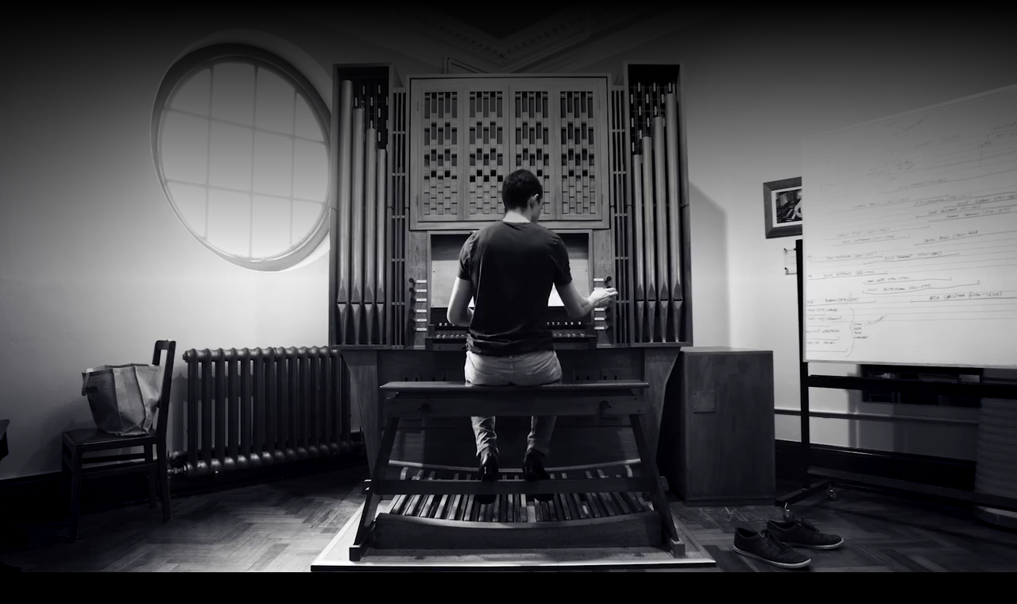

--- FILE ---
content_type: text/html; charset=UTF-8
request_url: https://www.ram.ac.uk/
body_size: 33028
content:


<!DOCTYPE html>
<html lang="en-GB" class="over-scroll">
    <head>
        <meta charset="utf-8">
        <meta http-equiv="X-UA-Compatible" content="IE=edge">
        <meta name="viewport" content="width=device-width, initial-scale=1, shrink-to-fit=no">
        <meta name="format-detection" content="telephone=no"><link rel="alternate" href="https://www.ram.ac.uk/" hreflang="en-GB" /><!-- Google Tag Manager --><script>(function(w,d,s,l,i){w[l]=w[l]||[];w[l].push({'gtm.start':
new Date().getTime(),event:'gtm.js'});var f=d.getElementsByTagName(s)[0],
j=d.createElement(s),dl=l!='dataLayer'?'&l='+l:'';j.async=true;j.src=
'https://www.googletagmanager.com/gtm.js?id='+i+dl;f.parentNode.insertBefore(j,f);
})(window,document,'script','dataLayer','GTM-NFK5G9F');</script><!-- End Google Tag Manager -->        <link rel="apple-touch-icon" sizes="57x57" href="/dist/images/apple-icon-57x57.png">
<link rel="apple-touch-icon" sizes="60x60" href="/dist/images/apple-icon-60x60.png">
<link rel="apple-touch-icon" sizes="72x72" href="/dist/images/apple-icon-72x72.png">
<link rel="apple-touch-icon" sizes="76x76" href="/dist/images/apple-icon-76x76.png">
<link rel="apple-touch-icon" sizes="114x114" href="/dist/images/apple-icon-114x114.png">
<link rel="apple-touch-icon" sizes="120x120" href="/dist/images/apple-icon-120x120.png">
<link rel="apple-touch-icon" sizes="144x144" href="/dist/images/apple-icon-144x144.png">
<link rel="apple-touch-icon" sizes="152x152" href="/dist/images/apple-icon-152x152.png">
<link rel="apple-touch-icon" sizes="180x180" href="/dist/images/apple-icon-180x180.png">
<link rel="icon" type="image/png" sizes="192x192"  href="/dist/images/android-icon-192x192.png">
<link rel="icon" type="image/png" sizes="32x32" href="/dist/images/favicon-32x32.png">
<link rel="icon" type="image/png" sizes="96x96" href="/dist/images/favicon-96x96.png">
<link rel="icon" type="image/png" sizes="16x16" href="/dist/images/favicon-16x16.png">
<link rel="manifest" href="/manifest.json" crossorigin="use-credentials">
<meta name="msapplication-TileColor" content="#ffffff">
<meta name="msapplication-TileImage" content="/dist/images/ms-icon-144x144.png">
<meta name="theme-color" content="#ffffff">
        <script>window.MSInputMethodContext && document.documentMode && document.write('<script src="https://cdn.jsdelivr.net/gh/nuxodin/ie11CustomProperties@4.1.0/ie11CustomProperties.min.js"><\x2fscript>');</script>
        <link rel="stylesheet" href="https://www.ram.ac.uk/dist/css/main-b32440098dc588008d72.css" media="screen">
<link rel="preconnect" href="https://apikeys.civiccomputing.com">
<link rel="preconnect" href="https://i.ytimg.com">
<link rel="preconnect" href="https://www.youtube.com">
<link rel="dns-prefetch" href="https://apikeys.civiccomputing.com">
<link rel="dns-prefetch" href="https://i.ytimg.com">
<link rel="dns-prefetch" href="https://www.youtube.com">
                
                           
        
        
    <title>Home | Royal Academy of Music</title>
    <meta name="description" content="There has to be a place for new musicians to connect, collaborate and create. We are that place. A risk-taking conservatoire, based in the heart of London, where the traditions of the past meet the talent of the future." />

    <meta property="fb:app_id" content="">
    <meta property="og:url" content="https://www.ram.ac.uk/" />
    <meta property="og:type" content="website" />
    <meta property="og:title" content="Home | Royal Academy of Music" />
    <meta property="og:image" content="https://supercool-ram.transforms.svdcdn.com/production/public/preview.png?w=1200&h=630&auto=compress%2Cformat&fit=crop&dm=1746175813&s=59454a56f6aa21f17f37a6a79aeb88bc" />
    <meta property="og:image:width" content="1200" />
    <meta property="og:image:height" content="630" />
    <meta property="og:description" content="There has to be a place for new musicians to connect, collaborate and create. We are that place. A risk-taking conservatoire, based in the heart of London, where the traditions of the past meet the talent of the future." />
    <meta property="og:site_name" content="Royal Academy of Music" />
    <meta property="og:locale" content="en_GB" />
    <meta property="og:locale:alternate" content="en_GB" />
    
    <meta name="twitter:card" content="summary_large_image" />
    <meta name="twitter:site" content="" />
    <meta name="twitter:url" content="https://www.ram.ac.uk/" />
    <meta name="twitter:title" content="Home | Royal Academy of Music" />
    <meta name="twitter:description" content="There has to be a place for new musicians to connect, collaborate and create. We are that place. A risk-taking conservatoire, based in the heart of London, where the traditions of the past meet the talent of the future." />
    <meta name="twitter:image" content="https://supercool-ram.transforms.svdcdn.com/production/public/preview.png?w=1200&h=600&auto=compress%2Cformat&fit=crop&dm=1746175813&s=3c37f0cb365e0a39b7a5c63788a05450" />

    
    <link rel="home" href="https://www.ram.ac.uk/" />
    <link rel="canonical" href="https://www.ram.ac.uk/">
    </head>
    <body>
        <!-- Google Tag Manager (noscript) --><noscript><iframe src="https://www.googletagmanager.com/ns.html?id=GTM-NFK5G9F"
height="0" width="0" style="display:none;visibility:hidden"></iframe></noscript><!-- End Google Tag Manager (noscript) -->        <ul id="accesslinks" class="access-keys">
    <li>
        <a href="#nav-primary" class="btn-update" accesskey="N">Jump to main navigation</a>
    </li>
    <li>
        <a href="#content-main" class="btn-update" accesskey="S">Jump to main content</a>
    </li>
    <li>
        <a href="/" class="btn-update" accesskey="1">Home</a>
    </li>
    <li>
        <a href="/accessibility" class="btn-update" accesskey="0">Accessibility Statement</a>
    </li>
</ul>
                <div id="vue-main">
          <div class="top-wrapper nav-contaner" id="nav-primary">
                                        
    <div class="nav__outer nav__outer--home">
                <div id="layer-site" class="container nav__inner">
            <nav class="nav nav--home">
    <h2 class="sr-only">Website Navigation</h2>
    <div class="nav__logo">
        <a href="https://www.ram.ac.uk/">
            <img class="lazyload nav__logo-image nav__logo--full animate animate--up" data-intersect="once" data-src="/dist/images/logos/logo-top-2x.png" alt="Royal Academy of Music" />
            <img class="lazyload nav__logo-image nav__logo--simple animate animate--up" data-intersect="once" data-src="/dist/images/logos/logo-simple-2x.png" alt="Royal Academy of Music" />
            <span class="sr-only">Royal Academy of Music</span>
        </a>
    </div>
    <div class="nav__buttons">
        <div class="nav__login">
            <button class="button--icon icon icon--login visible after-visible" data-intersect="once" data-svg-animate="400" data-intersect-duration="200" value="Log in" onclick="window.location.href='/tickets/my-account';">
  <svg class="icon icon--login icon--svg" width="16" height="17" viewBox="0 0 16 17" fill="none" xmlns="http://www.w3.org/2000/svg">
    <path class="login-top" d="M8.29183 7.66667C10.1328 7.66667 11.6252 6.17428 11.6252 4.33333C11.6252 2.49238 10.1328 1 8.29183 1C6.45088 1 4.9585 2.49238 4.9585 4.33333C4.9585 6.17428 6.45088 7.66667 8.29183 7.66667Z" stroke="#FFF" stroke-width="2" stroke-linecap="round" stroke-linejoin="round"/>
    <path class="login-bottom" d="M14.9583 16V14.3333C14.9583 13.4493 14.6071 12.6014 13.982 11.9763C13.3569 11.3512 12.5091 11 11.625 11H4.95833C4.07428 11 3.22643 11.3512 2.60131 11.9763C1.97619 12.6014 1.625 13.4493 1.625 14.3333V16" stroke="#FFF" stroke-width="2" stroke-linecap="round" stroke-linejoin="round"/>
  </svg>
  <span class="sr-only">Log in</span>
</button>
        </div>
        <div class="nav__basket">
            <button class="button--icon icon icon--basket visible after-visible" data-intersect="once" data-svg-animate="400" data-intersect-duration="200" value="Open basket" onclick="window.location.href='/tickets/basket';">
  <svg class="icon icon--basket icon--svg" width="19" height="19" viewBox="0 0 19 19" fill="none" xmlns="http://www.w3.org/2000/svg">
    <path fill-rule="evenodd" clip-rule="evenodd" d="M3.16683 7.12509H4.74999C4.75022 7.41527 4.91057 7.69457 5.18778 7.83318C5.57885 8.02871 6.05438 7.8702 6.24992 7.47914L6.42694 7.12509H12.5734L12.7504 7.47914C12.9459 7.8702 13.4215 8.02871 13.8125 7.83318C14.0898 7.69457 14.2501 7.41527 14.2503 7.12509H15.8335V8.70843H3.16683V7.12509ZM13.5519 5.54176H15.8335C16.7079 5.54176 17.4168 6.25064 17.4168 7.12509V8.70842C17.4168 9.37344 17.0068 9.9427 16.4258 10.1772C16.4285 10.2151 16.4299 10.2532 16.4299 10.2918C16.4299 10.4073 16.4173 10.5225 16.3922 10.6352L15.1607 16.1769C14.9998 16.9013 14.3572 17.4168 13.6151 17.4168H5.38522C4.64311 17.4168 4.00057 16.9013 3.83959 16.1769L2.6081 10.6352C2.57383 10.481 2.56332 10.327 2.57414 10.1771C1.99332 9.94248 1.5835 9.37331 1.5835 8.70842V7.12509C1.5835 6.25064 2.29238 5.54176 3.16683 5.54176H5.44839L7.20874 2.02105C7.40427 1.62998 7.87981 1.47147 8.27087 1.667C8.66194 1.86254 8.82045 2.33807 8.62492 2.72914L7.21861 5.54176H11.7817L10.3754 2.72914C10.1799 2.33807 10.3384 1.86254 10.7295 1.667C11.1205 1.47147 11.5961 1.62998 11.7916 2.02105L13.5519 5.54176ZM5.38522 15.8334L4.15373 10.2918H14.8466L13.6151 15.8334H5.38522Z" fill="#FFF"/>
  </svg>
  <span class="sr-only">Open search</span>
</button>
        </div>
                    <div class="nav__button" data-lang-fade>
                
<button id="globalPlayOnOff" class="button--icon icon--play-pause animate" data-svg-animate="500" data-intersect="once">
    <div class="pause">
        <div class="icon--bar"></div>
        <div class="icon--bar"></div>
    </div>
    <span class="sr-only">Play/pause video</span>
</button>
            </div>
            <div class="nav__button" data-lang-fade>
                
<button id="globalMuteOnOff" class="button--icon icon--audio-outer animate" data-svg-animate="500" data-intersect="once">
    <svg class="icon icon--svg icon--audio"  xmlns="http://www.w3.org/2000/svg" viewBox="0 0 43.34 59.53">
      <defs>
        <style>
          .cls-1 {
            fill: none;
            stroke-miterlimit: 10;
            stroke-width: 6px;
          }
        </style>
      </defs>
      <g>
        <path stroke="currentColor" class="cls-1" d="M1.67,18.89A13.94,13.94,0,0,1,6.75,29.65,13.92,13.92,0,0,1,1.67,40.41"></path>
        <path stroke="currentColor" class="cls-1" d="M15.27,10.16A26,26,0,0,1,24,29.53a26,26,0,0,1-8.91,19.52"></path>
        <path stroke="currentColor" class="cls-1" d="M28.8,1.47A38.49,38.49,0,0,1,41.2,29.81,38.52,38.52,0,0,1,29,58"></path>
      </g>
    </svg>
    <div class="icon--audio-cross"></div>
    <span class="sr-only">Toggle audio</span>
</button>
            </div>
                <div class="nav__button">
            <button class="button--icon" data-intersect="once" data-svg-animate="400" data-intersect-duration="200" data-search-trigger value="Open search">
    <svg class="icon icon--search icon--svg" xmlns="http://www.w3.org/2000/svg" width="61" height="62" viewBox="0 0 61 62">
      <g fill="none" fill-rule="evenodd" stroke="currentColor" stroke-width="6" transform="translate(2 2)">
        <path d="M43.1000046,22.38 C43.104045,31.0728025 37.8707401,38.9119049 29.8407984,42.2412996 C21.8108568,45.5706943 12.5659849,43.7345703 6.41781437,37.5892607 C0.26964379,31.443951 -1.57078297,22.1999348 1.75487393,14.1684444 C5.08053084,6.13695401 12.9171965,0.9 21.61,0.9 C33.4746951,0.9 43.094479,10.5153062 43.1000046,22.38 Z"></path>
        <path d="M36.46,37.9 L57,58.43"></path>
      </g>
    </svg>
    <span class="sr-only">Open search</span>
</button>
        </div>
        <div class="nav__button">
            <button id="globalNavToggle" class="button--icon icon icon--burger" data-intersect="once" data-svg-animate="400" data-intersect-duration="200">
    <div class="icon--burger-top"></div>
    <div class="icon--burger-bottom"></div>
    <span class="sr-only">Toggle menu</span>
</button>
        </div>
    </div>
</nav>
        </div>

                <div id="layer-nav" class="main-menu animate" data-intersect>
            <div class="container main-menu__container">
                <div class="main-menu__nav-wrapper">
                    <nav class="main-menu__nav" aria-label="Primary navigation">
                        <h3 class="sr-only">Primary Navigation</h3>
                        <ul class="main-menu__top-nav list__menu">
                                                                                                                                                                                                                                                
                                                                            
<li class="main-menu__nav-item-wrapper" data-nav-item="1">
    <div class="main-menu__nav-item">
        <span class="main-menu__nav-item-line--top"></span>
        <span class="main-menu__nav-item-line--left"></span>
        <div class="main-menu__nav-back block--black">
            <button data-nav-back class="chevron-link chevron-link--reverse main-menu__nav-back-button">
                <span class="chevron-link__text">Back</span>
                <div class="chevron-link__arrow">
                    <svg class="chevron-link__arrow-svg" viewBox="0 0 9 10">
                    <polygon fill="currentColor" fill-rule="evenodd" stroke="currentColor" stroke-width=".5" points="1 1.682 7.635 4.999 1 8.317 1 9 9 4.999 1 1"/>
                    </svg>
                </div>
            </button>
        </div>
        <a href="https://www.ram.ac.uk/study" class="main-menu__nav-link"  data-nav-link>Study</a>
    </div>
            <ul class="list__menu main-menu__sub-nav" data-nav-submenu tabindex="-1">
                                                                <li class="main-menu__nav-item main-menu__nav-item--secondary" data-nav-submenu-items>
                        <a href="https://www.ram.ac.uk/study/departments" class="link--basic link--underline-topnav">
                            <span>Departments</span>
                        </a>
                    </li>
                                                                                <li class="main-menu__nav-item main-menu__nav-item--secondary" data-nav-submenu-items>
                        <a href="https://www.ram.ac.uk/study/course-finder" class="link--basic link--underline-topnav">
                            <span>Course Finder</span>
                        </a>
                    </li>
                                                                                <li class="main-menu__nav-item main-menu__nav-item--secondary" data-nav-submenu-items>
                        <a href="https://www.ram.ac.uk/study/discovery-events" class="link--basic link--underline-topnav">
                            <span>Discovery events</span>
                        </a>
                    </li>
                                                                                <li class="main-menu__nav-item main-menu__nav-item--secondary" data-nav-submenu-items>
                        <a href="https://www.ram.ac.uk/study/why-study-at-the-academy" class="link--basic link--underline-topnav">
                            <span>Why study at the Academy?</span>
                        </a>
                    </li>
                                                                                <li class="main-menu__nav-item main-menu__nav-item--secondary" data-nav-submenu-items>
                        <a href="https://www.ram.ac.uk/study/artistic-excellence" class="link--basic link--underline-topnav">
                            <span>Artistic Excellence</span>
                        </a>
                    </li>
                                                                                <li class="main-menu__nav-item main-menu__nav-item--secondary" data-nav-submenu-items>
                        <a href="https://www.ram.ac.uk/study/artist-development" class="link--basic link--underline-topnav">
                            <span>Artist Development</span>
                        </a>
                    </li>
                                                                                                                            <li class="main-menu__nav-item main-menu__nav-item--secondary" data-nav-submenu-items>
                        <a href="https://www.ram.ac.uk/study/apply" class="link--basic link--underline-topnav">
                            <span>Apply</span>
                        </a>
                    </li>
                                                                                <li class="main-menu__nav-item main-menu__nav-item--secondary" data-nav-submenu-items>
                        <a href="https://www.ram.ac.uk/study/audition" class="link--basic link--underline-topnav">
                            <span>Audition</span>
                        </a>
                    </li>
                                                                                <li class="main-menu__nav-item main-menu__nav-item--secondary" data-nav-submenu-items>
                        <a href="https://www.ram.ac.uk/study/fees-and-funding" class="link--basic link--underline-topnav">
                            <span>Fees and Funding</span>
                        </a>
                    </li>
                                    </ul>
    </li>
                                                                                                                                                                                                                                                        
                                                                            
<li class="main-menu__nav-item-wrapper" data-nav-item="2">
    <div class="main-menu__nav-item">
        <span class="main-menu__nav-item-line--top"></span>
        <span class="main-menu__nav-item-line--left"></span>
        <div class="main-menu__nav-back block--black">
            <button data-nav-back class="chevron-link chevron-link--reverse main-menu__nav-back-button">
                <span class="chevron-link__text">Back</span>
                <div class="chevron-link__arrow">
                    <svg class="chevron-link__arrow-svg" viewBox="0 0 9 10">
                    <polygon fill="currentColor" fill-rule="evenodd" stroke="currentColor" stroke-width=".5" points="1 1.682 7.635 4.999 1 8.317 1 9 9 4.999 1 1"/>
                    </svg>
                </div>
            </button>
        </div>
        <a href="https://www.ram.ac.uk/student-life" class="main-menu__nav-link"  data-nav-link>Student Life</a>
    </div>
            <ul class="list__menu main-menu__sub-nav" data-nav-submenu tabindex="-1">
                                                                <li class="main-menu__nav-item main-menu__nav-item--secondary" data-nav-submenu-items>
                        <a href="https://www.ram.ac.uk/student-life/students-union" class="link--basic link--underline-topnav">
                            <span>Students&#039; Union</span>
                        </a>
                    </li>
                                                                                <li class="main-menu__nav-item main-menu__nav-item--secondary" data-nav-submenu-items>
                        <a href="https://www.ram.ac.uk/student-life/living-in-london" class="link--basic link--underline-topnav">
                            <span>Living in London</span>
                        </a>
                    </li>
                                                                                <li class="main-menu__nav-item main-menu__nav-item--secondary" data-nav-submenu-items>
                        <a href="https://www.ram.ac.uk/student-life/accommodation" class="link--basic link--underline-topnav">
                            <span>Accommodation</span>
                        </a>
                    </li>
                                                                                <li class="main-menu__nav-item main-menu__nav-item--secondary" data-nav-submenu-items>
                        <a href="https://www.ram.ac.uk/student-life/access-and-disability" class="link--basic link--underline-topnav">
                            <span>Access and disability</span>
                        </a>
                    </li>
                                                                                <li class="main-menu__nav-item main-menu__nav-item--secondary" data-nav-submenu-items>
                        <a href="https://www.ram.ac.uk/student-life/health-wellbeing" class="link--basic link--underline-topnav">
                            <span>Health and wellbeing</span>
                        </a>
                    </li>
                                                                                <li class="main-menu__nav-item main-menu__nav-item--secondary" data-nav-submenu-items>
                        <a href="https://www.ram.ac.uk/student-life/counselling-support" class="link--basic link--underline-topnav">
                            <span>Counselling and support</span>
                        </a>
                    </li>
                                                                                <li class="main-menu__nav-item main-menu__nav-item--secondary" data-nav-submenu-items>
                        <a href="https://www.ram.ac.uk/student-life/belonging" class="link--basic link--underline-topnav">
                            <span>Belonging</span>
                        </a>
                    </li>
                                                                                <li class="main-menu__nav-item main-menu__nav-item--secondary" data-nav-submenu-items>
                        <a href="https://www.ram.ac.uk/student-life/term-dates" class="link--basic link--underline-topnav">
                            <span>Term dates</span>
                        </a>
                    </li>
                                                                                <li class="main-menu__nav-item main-menu__nav-item--secondary" data-nav-submenu-items>
                        <a href="https://www.ram.ac.uk/student-life/international" class="link--basic link--underline-topnav">
                            <span>International students</span>
                        </a>
                    </li>
                                    </ul>
    </li>
                                                                                                                                                                                                                                                        
                                                                            
<li class="main-menu__nav-item-wrapper" data-nav-item="3">
    <div class="main-menu__nav-item">
        <span class="main-menu__nav-item-line--top"></span>
        <span class="main-menu__nav-item-line--left"></span>
        <div class="main-menu__nav-back block--black">
            <button data-nav-back class="chevron-link chevron-link--reverse main-menu__nav-back-button">
                <span class="chevron-link__text">Back</span>
                <div class="chevron-link__arrow">
                    <svg class="chevron-link__arrow-svg" viewBox="0 0 9 10">
                    <polygon fill="currentColor" fill-rule="evenodd" stroke="currentColor" stroke-width=".5" points="1 1.682 7.635 4.999 1 8.317 1 9 9 4.999 1 1"/>
                    </svg>
                </div>
            </button>
        </div>
        <a href="https://www.ram.ac.uk/whats-on" class="main-menu__nav-link"  data-nav-link>What&#039;s on</a>
    </div>
            <ul class="list__menu main-menu__sub-nav" data-nav-submenu tabindex="-1">
                                                                <li class="main-menu__nav-item main-menu__nav-item--secondary" data-nav-submenu-items>
                        <a href="https://www.ram.ac.uk/whats-on" class="link--basic link--underline-topnav">
                            <span>Upcoming events</span>
                        </a>
                    </li>
                                                                                <li class="main-menu__nav-item main-menu__nav-item--secondary" data-nav-submenu-items>
                        <a href="https://www.ram.ac.uk/your-visit" class="link--basic link--underline-topnav">
                            <span>Your visit</span>
                        </a>
                    </li>
                                                                                <li class="main-menu__nav-item main-menu__nav-item--secondary" data-nav-submenu-items>
                        <a href="https://www.ram.ac.uk/this-weeks-programme-details" class="link--basic link--underline-topnav">
                            <span>This week&#039;s programme details</span>
                        </a>
                    </li>
                                                                                <li class="main-menu__nav-item main-menu__nav-item--secondary" data-nav-submenu-items>
                        <a href="https://www.ram.ac.uk/sign-up" class="link--basic link--underline-topnav">
                            <span>Join our mailing list</span>
                        </a>
                    </li>
                                                                                <li class="main-menu__nav-item main-menu__nav-item--secondary" data-nav-submenu-items>
                        <a href="https://www.ram.ac.uk/contact-box-office" class="link--basic link--underline-topnav">
                            <span>Contact the Box Office</span>
                        </a>
                    </li>
                                    </ul>
    </li>
                                                                                                                                                                                                                                                        
                                                                            
<li class="main-menu__nav-item-wrapper" data-nav-item="4">
    <div class="main-menu__nav-item">
        <span class="main-menu__nav-item-line--top"></span>
        <span class="main-menu__nav-item-line--left"></span>
        <div class="main-menu__nav-back block--black">
            <button data-nav-back class="chevron-link chevron-link--reverse main-menu__nav-back-button">
                <span class="chevron-link__text">Back</span>
                <div class="chevron-link__arrow">
                    <svg class="chevron-link__arrow-svg" viewBox="0 0 9 10">
                    <polygon fill="currentColor" fill-rule="evenodd" stroke="currentColor" stroke-width=".5" points="1 1.682 7.635 4.999 1 8.317 1 9 9 4.999 1 1"/>
                    </svg>
                </div>
            </button>
        </div>
        <a href="https://www.ram.ac.uk/multimedia" class="main-menu__nav-link"  data-nav-link>Multimedia</a>
    </div>
            <ul class="list__menu main-menu__sub-nav" data-nav-submenu tabindex="-1">
                                                                <li class="main-menu__nav-item main-menu__nav-item--secondary" data-nav-submenu-items>
                        <a href="https://www.ram.ac.uk/multimedia" class="link--basic link--underline-topnav">
                            <span>All Multimedia</span>
                        </a>
                    </li>
                                                                                <li class="main-menu__nav-item main-menu__nav-item--secondary" data-nav-submenu-items>
                        <a href="https://www.ram.ac.uk/200-pieces" class="link--basic link--underline-topnav">
                            <span>200 Pieces</span>
                        </a>
                    </li>
                                                                                <li class="main-menu__nav-item main-menu__nav-item--secondary" data-nav-submenu-items>
                        <a href="https://www.ram.ac.uk/podcasts" class="link--basic link--underline-topnav">
                            <span>&#039;Short Stories&#039; Podcast</span>
                        </a>
                    </li>
                                    </ul>
    </li>
                                                                                                                                                                                                                                                        
                                                                            
<li class="main-menu__nav-item-wrapper" data-nav-item="5">
    <div class="main-menu__nav-item">
        <span class="main-menu__nav-item-line--top"></span>
        <span class="main-menu__nav-item-line--left"></span>
        <div class="main-menu__nav-back block--black">
            <button data-nav-back class="chevron-link chevron-link--reverse main-menu__nav-back-button">
                <span class="chevron-link__text">Back</span>
                <div class="chevron-link__arrow">
                    <svg class="chevron-link__arrow-svg" viewBox="0 0 9 10">
                    <polygon fill="currentColor" fill-rule="evenodd" stroke="currentColor" stroke-width=".5" points="1 1.682 7.635 4.999 1 8.317 1 9 9 4.999 1 1"/>
                    </svg>
                </div>
            </button>
        </div>
        <a href="https://www.ram.ac.uk/research" class="main-menu__nav-link"  data-nav-link>Research</a>
    </div>
            <ul class="list__menu main-menu__sub-nav" data-nav-submenu tabindex="-1">
                                                                <li class="main-menu__nav-item main-menu__nav-item--secondary" data-nav-submenu-items>
                        <a href="https://www.ram.ac.uk/research" class="link--basic link--underline-topnav">
                            <span>Research Home</span>
                        </a>
                    </li>
                                                                                <li class="main-menu__nav-item main-menu__nav-item--secondary" data-nav-submenu-items>
                        <a href="https://www.ram.ac.uk/research/about-research" class="link--basic link--underline-topnav">
                            <span>About Research</span>
                        </a>
                    </li>
                                                                                <li class="main-menu__nav-item main-menu__nav-item--secondary" data-nav-submenu-items>
                        <a href="https://www.ram.ac.uk/research/research-people" class="link--basic link--underline-topnav">
                            <span>Research People</span>
                        </a>
                    </li>
                                                                                <li class="main-menu__nav-item main-menu__nav-item--secondary" data-nav-submenu-items>
                        <a href="https://www.ram.ac.uk/study/departments/research-degrees" class="link--basic link--underline-topnav">
                            <span>Research Degrees</span>
                        </a>
                    </li>
                                                                                <li class="main-menu__nav-item main-menu__nav-item--secondary" data-nav-submenu-items>
                        <a href="https://www.ram.ac.uk/research/research-staff-projects" class="link--basic link--underline-topnav">
                            <span>Staff Projects</span>
                        </a>
                    </li>
                                                                                <li class="main-menu__nav-item main-menu__nav-item--secondary" data-nav-submenu-items>
                        <a href="https://www.ram.ac.uk/research/phd-projects" class="link--basic link--underline-topnav">
                            <span>PhD Projects</span>
                        </a>
                    </li>
                                                                                <li class="main-menu__nav-item main-menu__nav-item--secondary" data-nav-submenu-items>
                        <a href="https://www.ram.ac.uk/research/mmus-projects" class="link--basic link--underline-topnav">
                            <span>MMus Projects</span>
                        </a>
                    </li>
                                    </ul>
    </li>
                                                                                                                                                                                                                                                        
                                                                            
<li class="main-menu__nav-item-wrapper" data-nav-item="6">
    <div class="main-menu__nav-item">
        <span class="main-menu__nav-item-line--top"></span>
        <span class="main-menu__nav-item-line--left"></span>
        <div class="main-menu__nav-back block--black">
            <button data-nav-back class="chevron-link chevron-link--reverse main-menu__nav-back-button">
                <span class="chevron-link__text">Back</span>
                <div class="chevron-link__arrow">
                    <svg class="chevron-link__arrow-svg" viewBox="0 0 9 10">
                    <polygon fill="currentColor" fill-rule="evenodd" stroke="currentColor" stroke-width=".5" points="1 1.682 7.635 4.999 1 8.317 1 9 9 4.999 1 1"/>
                    </svg>
                </div>
            </button>
        </div>
        <a href="https://www.ram.ac.uk/alumni" class="main-menu__nav-link"  data-nav-link>Alumni</a>
    </div>
            <ul class="list__menu main-menu__sub-nav" data-nav-submenu tabindex="-1">
                                                                <li class="main-menu__nav-item main-menu__nav-item--secondary" data-nav-submenu-items>
                        <a href="https://www.ram.ac.uk/alumni/meet-our-alumni" class="link--basic link--underline-topnav">
                            <span>Meet our alumni</span>
                        </a>
                    </li>
                                                                                <li class="main-menu__nav-item main-menu__nav-item--secondary" data-nav-submenu-items>
                        <a href="https://www.ram.ac.uk/alumni/alumni-benefits" class="link--basic link--underline-topnav">
                            <span>Alumni benefits</span>
                        </a>
                    </li>
                                                                                <li class="main-menu__nav-item main-menu__nav-item--secondary" data-nav-submenu-items>
                        <a href="https://www.ram.ac.uk/alumni/get-involved" class="link--basic link--underline-topnav">
                            <span>Get involved</span>
                        </a>
                    </li>
                                                                                <li class="main-menu__nav-item main-menu__nav-item--secondary" data-nav-submenu-items>
                        <a href="https://www.ram.ac.uk/alumni/alumni-portal" class="link--basic link--underline-topnav">
                            <span>Alumni Portal</span>
                        </a>
                    </li>
                                                                                <li class="main-menu__nav-item main-menu__nav-item--secondary" data-nav-submenu-items>
                        <a href="https://www.ram.ac.uk/alumni/alumni-contact" class="link--basic link--underline-topnav">
                            <span>Contact our Alumni Team</span>
                        </a>
                    </li>
                                    </ul>
    </li>
                                                                                                                        </ul>
                        <div class="main-menu__image-container animate" data-intersect>
                            <div class="main-menu__image-inner">
                                                                                                    <img class="main-menu__image lazyload" data-src="https://supercool-ram.transforms.svdcdn.com/production/header/Study-Student-practising-cello.jpg?w=3056&amp;h=4000&amp;auto=compress%2Cformat&amp;fit=crop&amp;dm=1746175892&amp;s=721eed902952582cb7e9381407065d75" alt="A student practises cello in a long corridor" data-nav-image="placeholder" />
                                
                                                                                                                                                                                                <img class="main-menu__image lazyload" data-src="https://supercool-ram.transforms.svdcdn.com/production/navigation/Study-Navigation.jpg?w=2668&amp;h=4000&amp;auto=compress%2Cformat&amp;fit=crop&amp;dm=1746175916&amp;s=9fb4a1c4ae9afdc39e7c17a26fd7d04a" data-nav-image="1" alt="A cello student sits on the Academy rooftop, looking to camera" />
                                                                                                                                                                                                        <img class="main-menu__image lazyload" data-src="https://supercool-ram.transforms.svdcdn.com/production/navigation/L1030905.jpg?w=1080&amp;h=823&amp;auto=compress%2Cformat&amp;fit=crop&amp;dm=1746175915&amp;s=568141b6501007248f7fa7849bfaf030" data-nav-image="2" alt="A saxophonist accompanies a singing student" />
                                                                                                                                                                                                        <img class="main-menu__image lazyload" data-src="https://supercool-ram.transforms.svdcdn.com/production/navigation/Whats-On-Nav-Menu-Roderick-Cox.jpg?w=2785&amp;h=4000&amp;auto=compress%2Cformat&amp;fit=crop&amp;dm=1746175916&amp;s=9a04175f8b482579ebfaf1d27a5cda40" data-nav-image="3" alt="Roderick Cox conducts the Academy Symphony Orchestra" />
                                                                                                                                                                                                        <img class="main-menu__image lazyload" data-src="https://supercool-ram.transforms.svdcdn.com/production/navigation/Sheku-Kanneh-Mason.jpg?w=2756&amp;h=3882&amp;auto=compress%2Cformat&amp;fit=crop&amp;dm=1746175915&amp;s=9fffc0a9c436e326eac13c8c00999736" data-nav-image="4" alt="Sheku Kanneh Mason playing solo cello as seen from the front" />
                                                                                                                                                                                                        <img class="main-menu__image lazyload" data-src="https://supercool-ram.transforms.svdcdn.com/production/navigation/Research-bandw.jpg?w=2947&amp;h=2556&amp;auto=compress%2Cformat&amp;fit=crop&amp;dm=1746175915&amp;s=255a8426e1ae71616f6f8bb10f0a585d" data-nav-image="5" alt="A recorder student performs while standing on one foot, reading music from a laptop" />
                                                                                                                                                                                                        <img class="main-menu__image lazyload" data-src="https://supercool-ram.transforms.svdcdn.com/production/navigation/Evelyn-Glennie-c-Philipp-Rathmer.jpg?w=618&amp;h=927&amp;auto=compress%2Cformat&amp;fit=crop&amp;dm=1746175914&amp;s=f3ba7e2c367db2f11c2bb74cae6cd471" data-nav-image="6" alt="Evelyn Glennie stands between drums" />
                                                                                                                                        </div>
                        </div>
                    </nav>
                </div>
                <div class="row main-menu__bottom" data-intersect>
                    <div class="col-lg-7 col-md-8 col-10">
                            
            <nav class="nav--secondary" aria-label="Secondary Navigation">
            <h5 class="sr-only">Secondary Navigation</h5>
            <ul class="list list--horizontal main-menu__secondary-nav" data-row-detect>
                                                                                <li class="list__item list__item--seperator my-2" data-row-detect-item>
                            <a href="https://www.ram.ac.uk/support-the-academy" class="link--basic link--basic--white-bold link--underline-right">Support the Academy</a>
                        </li>
                                                                                                    <li class="list__item list__item--seperator my-2" data-row-detect-item>
                            <a href="https://www.ram.ac.uk/about-us" class="link--basic link--basic--white-bold link--underline-right">About us</a>
                        </li>
                                                                                                    <li class="list__item list__item--seperator my-2" data-row-detect-item>
                            <a href="https://www.ram.ac.uk/museum" class="link--basic link--basic--white-bold link--underline-right">Museum &amp; Collections</a>
                        </li>
                                                                                                    <li class="list__item list__item--seperator my-2" data-row-detect-item>
                            <a href="https://www.ram.ac.uk/news" class="link--basic link--basic--white-bold link--underline-right">News</a>
                        </li>
                                                </ul>
        </nav>
                        </div>
                    <div class="col-lg-5 col-xl-4">
                            
            <nav class="social social--header" aria-label="Social">
            <h5 class="sr-only">Social Media Navigation</h5>
            <ul class="list list--horizontal list__item--social justify-content-start justify-content-lg-end justify-content-xl-start">
                                    <li class="list__item list__item--social">
                        <a href="https://www.facebook.com/royalacademyofmusic" class="link--social" aria-label="A link to facebook" target="_blank" rel="noopener noreferrer">
                            <span class="sr-only" aria-hidden="true">facebook</span>
                            <div class="icon icon--social">
                                <svg class="svg__wrapper icon icon--svg svg--social icon--facebook">
                                    <use xlink:href="#icon-facebook"></use>
                                </svg>
                            </div>
                        </a>
                    </li>
                                    <li class="list__item list__item--social">
                        <a href="https://www.instagram.com/royalacademyofmusic" class="link--social" aria-label="A link to instagram" target="_blank" rel="noopener noreferrer">
                            <span class="sr-only" aria-hidden="true">instagram</span>
                            <div class="icon icon--social">
                                <svg class="svg__wrapper icon icon--svg svg--social icon--instagram">
                                    <use xlink:href="#icon-instagram"></use>
                                </svg>
                            </div>
                        </a>
                    </li>
                                    <li class="list__item list__item--social">
                        <a href="https://www.tiktok.com/@royalacadofmusic" class="link--social" aria-label="A link to tiktok" target="_blank" rel="noopener noreferrer">
                            <span class="sr-only" aria-hidden="true">tiktok</span>
                            <div class="icon icon--social">
                                <svg class="svg__wrapper icon icon--svg svg--social icon--tiktok">
                                    <use xlink:href="#icon-tiktok"></use>
                                </svg>
                            </div>
                        </a>
                    </li>
                                    <li class="list__item list__item--social">
                        <a href="https://www.youtube.com/user/RoyalAcademyofMusic" class="link--social" aria-label="A link to youtube" target="_blank" rel="noopener noreferrer">
                            <span class="sr-only" aria-hidden="true">youtube</span>
                            <div class="icon icon--social">
                                <svg class="svg__wrapper icon icon--svg svg--social icon--youtube">
                                    <use xlink:href="#icon-youtube"></use>
                                </svg>
                            </div>
                        </a>
                    </li>
                            </ul>
        </nav>
                        </div>
                </div>
            </div>
        </div>

                <div class="header-search__fade"></div>
        <div class="header-search" data-search-container>
            <div class="container">
                <fieldset class="header-search__row">
                    <legend class="sr-only">Form dismiss</legend>
                    <label class="header-search__label" for="header-search-input">Enter your search</label>
                    <button class="header-search__close" data-search-close value="Close header search" tabindex="-1">
                        <div class="header-search__close-top"></div>
                        <div class="header-search__close-bottom"></div>
                        <div class="sr-only">Close header search</div>
                    </button>
                </fieldset>
                <div class="header-search__row d-block">
                    <form action="/search" aria-label="Search for content" data-search-form>
                        <fieldset>
                            <legend class="sr-only">Text search controls</legend>
                            <label for="header-search-input" class="sr-only sr-only-focusable">What are you looking for?</label>
                            <input placeholder="What are you looking for?" data-search-input class="header-search__input" type="text" name="query" id="header-search-input" tabindex="-1">
                        </fieldset>
                        <fieldset>
                            <legend class="sr-only">Form submission</legend>
                            <button class="header-search__submit" data-search-submit value="Submit search" tabindex="-1">
                                <div class="sr-only">Submit search</div>
                                <div>
                                    <svg viewBox="0 0 61 62">
                                    <g fill="none" fill-rule="evenodd" stroke="currentColor" stroke-width="6" transform="translate(2 2)">
                                        <path d="M43.1000046,22.38 C43.104045,31.0728025 37.8707401,38.9119049 29.8407984,42.2412996 C21.8108568,45.5706943 12.5659849,43.7345703 6.41781437,37.5892607 C0.26964379,31.443951 -1.57078297,22.1999348 1.75487393,14.1684444 C5.08053084,6.13695401 12.9171965,0.9 21.61,0.9 C33.4746951,0.9 43.094479,10.5153062 43.1000046,22.38 Z"/>
                                        <path d="M36.46,37.9 L57,58.43" />
                                    </g>
                                    </svg>
                                </div>
                            </button>
                        </fieldset>
                    </form>
                </div>
            </div>
        </div>
    </div>
                                        
    <header class="header-video--brand">
                                    <video id="globalHeadVideo" playsinline="playsinline" autoplay="autoplay" muted="muted" loop="loop" class="video" aria-hidden="true">
                <source src="https://servd-supercool-ram.b-cdn.net/production/video/Royal-Academy-of-Music-Home-Page-Video.mp4" type="video/mp4">
            </video>
            </header>
            </div>
            <main class="content-main" id="content-main">
                    
                
                                                
                    <div class="intro-keyline-block block--red" data-intersect="once" data-intro-keyline>
            <div class="container my-0">
                                    <div class="row">
                        <div class="col-lg-5 offset-lg-7 offset-md-6 col-md-5">
                            <h2 class="display-heading animate intro-keyline-block__heading">Music makes us</h2>
                        </div>
                    </div>
                                                    <div class="row">
                        <div class="col-lg-4 col-md-5 offset-md-1 intro-keyline-block__content">
                            <svg viewBox="0 0 184 151" preserveAspectRatio="none">
                                <path fill="none" fill-rule="evenodd" stroke="#FFF" d="M183.5,0.5 C98.373,0.5 29.489,35.596 0.5,150.5" />
                            </svg>
                            <div class="animate">
                                <div class="rte-content">
                                    <p>There has to be a place for new musicians to connect, collaborate and create. We are that place. A risk-taking conservatoire where the traditions of the past meet the talent of the future.</p>
                                </div>
                            </div>
                        </div>
                    </div>
                            </div>
        </div>
    
                                                            
            
        
        
        
                    
                            <div class="container mb-2">
                    <div class="row">
                        <div class="col-lg-10 offset-lg-1 mb-5  my-7">

                                                        
                                <div class="embed-container video-player">
        <div class="video-player__container">
            <div id="poster-pHOIg6Dg2G8">
                                            
                <img data-src="https://supercool-ram.transforms.svdcdn.com/production/public/Untitled-4O_TIQIyN-transformed_2025-01-02-122533_kbas.png?w=800&amp;q=80&amp;auto=format&amp;fit=crop&amp;crop=focalpoint&amp;fp-x=0.5&amp;fp-y=0.5&amp;dm=1746175654&amp;s=e8552964765c22ca5138dbdbb738ce13" alt="An opera scene with characters in elaborate costume toasting one another at a long banquet table"  class="video-player__image lazyload" style="filter:"  />
                    
                <button class="video-player__button" value="Play video" id="play-pHOIg6Dg2G8">
                    <span class="sr-only">Play video</span>
                    <svg class="video-player__play-icon">
                        <use xlink:href="#button-play"></use>
                    </svg>
                </button>
            </div>

            <div class="embed-container__wrapper">
                <div class="embed-player" data-video-embed-id="pHOIg6Dg2G8"></div>
            </div>
        </div>
    </div>

                                                            <div class="row mt-4">
                                                                            <div class="col-md-6 col-lg-8">
                                            <h2 class="content-heading heading-h7">Watch: What does the Academy mean to me?</h2>
                                        </div>
                                    
                                                                    </div>
                                                    </div>
                    </div>
                </div>
                        
                                                        
        
    
    
                    
        
            <div class="block--red">
            <div class="container my-0">
                <div class="events-block__bar">
                    <h2 class="display-heading events-block__bar-heading">Spring 2026 Concerts</h2>

                                            <div class="events-block__bar-links">
                                                            <div class="my-0">
                                    <a href="https://supercool-ram.files.svdcdn.com/production/public/documents/Events-Diary-Spring-2026.pdf" class="chevron-link chevron-link--small chevron-link--force-dark w-100 d-inline-flex pl-0" download>
                                        <span class="chevron-link__text chevron-link__text--event">Diary of events</span>
                                        <div class="chevron-link__arrow">
                                                                                            <svg class="chevron-link__arrow-svg chevron-link__arrow-svg--download" viewBox="0 0 18 18">
                                                    <path fill="currentcolor" fill-rule="evenodd" stroke="currentcolor" stroke-width=".5" d="M7.71718345,0 L7.71718345,12.1272101 L5.24727719,8.28258915 L4.57511027,8.28258915 L8.00022475,13.6141744 L11.4248897,8.28258915 L10.7527228,8.28258915 L8.28281655,12.1276596 L8.28281655,0 L7.71718345,0 Z M0,16 L16,16 L16,15.4343722 L0,15.4343722 L0,16 Z" transform="translate(1 1)"/>
                                                </svg>
                                                                                    </div>
                                    </a>
                                </div>
                            
                                                            <div class="my-0">
                                    <a href="https://www.ram.ac.uk/whats-on" class="chevron-link chevron-link--small chevron-link--force-dark w-100 d-inline-flex mt-n2 pl-0">
                                        <span class="chevron-link__text">More Performances</span>
                                        <div class="chevron-link__arrow">
                                            <svg class="chevron-link__arrow-svg chevron-link__arrow-svg--black " viewBox="0 0 18 18">
                                                <polygon fill-rule="evenodd" stroke="currentcolor" fill="currentcolor" stroke-width=".5" points="0 .682 6.635 3.999 0 7.317 0 8 8 3.999 0 0" transform="translate(5 5)"/>
                                            </svg>
                                        </div>
                                    </a>
                                </div>
                                                    </div>
                                    </div>
            </div>
        </div>

                    
    
    
    <a href="https://www.ram.ac.uk/whats-on/america-in-the-20th-century" class="events-block__listing chevron-link__outer" aria-label="Event: An American Century">
        <article class="container mb-0">
            <div class="row">
                <div class="col-md-6 d-flex flex-column justify-content-between order-sm-2 order-md-1">
                    <h3 class="display-heading h6 mb-5">An American Century</h3>
                    <div class="events-block__detail">
                        <div class="events-block__date">
                            <span class="mr-2">  
    
        
            
    
  

        <time datetime="2026-01-23T19:30:00+00:00" itemprop="startDate">Fri 23 Jan, 7:30pm</time>
</span>
                        </div>
                        <div class="events-block__link">
                            <span class="chevron-link chevron-link--small">
                                <span class="chevron-link__text">View event</span>
                                <div class="chevron-link__arrow">
                                    <svg class="chevron-link__arrow-svg" viewBox="0 0 18 18">
                                        <polygon fill-rule="evenodd" stroke="currentcolor" fill="currentcolor" stroke-width=".5" points="0 .682 6.635 3.999 0 7.317 0 8 8 3.999 0 0" transform="translate(5 5)"/>
                                    </svg>
                                </div>
                            </span>
                        </div>
                    </div>
                </div>

                                    <div class="col-md-5 d-flex offset-md-1 text-right order-sm-1 order-md-2">
                        <div class="events-block__image">
                                    
                <img data-src="https://supercool-ram.transforms.svdcdn.com/production/public/250124-CURRIE-Colin-Linda-Nylind-G.jpg?w=480&amp;q=90&amp;auto=format&amp;fit=crop&amp;crop=focalpoint&amp;fp-x=0.5&amp;fp-y=0.5&amp;dm=1763055870&amp;s=ec79394b391299fa97703d99a8cdd07d" alt="Colin Currie pictured holding mallets"  class="lazyload" style="filter:"  />
                            </div>
                    </div>
                            </div>
        </article>
    </a>
                    
    
    
    <a href="https://www.ram.ac.uk/whats-on/academy-jazz-orchestra-with-leon-foster-thomas-expressions-of-caribbean-jazz" class="events-block__listing chevron-link__outer" aria-label="Event: Academy Jazz Orchestra with Leon Foster Thomas: Expressions of Caribbean Jazz">
        <article class="container mb-0">
            <div class="row">
                <div class="col-md-6 d-flex flex-column justify-content-between order-sm-2 order-md-1">
                    <h3 class="display-heading h6 mb-5">Academy Jazz Orchestra with Leon Foster Thomas: Expressions of Caribbean Jazz</h3>
                    <div class="events-block__detail">
                        <div class="events-block__date">
                            <span class="mr-2">  
    
        
            
    
  

        <time datetime="2026-02-04T19:30:00+00:00" itemprop="startDate">Wed 4 Feb, 7:30pm</time>
</span>
                        </div>
                        <div class="events-block__link">
                            <span class="chevron-link chevron-link--small">
                                <span class="chevron-link__text">View event</span>
                                <div class="chevron-link__arrow">
                                    <svg class="chevron-link__arrow-svg" viewBox="0 0 18 18">
                                        <polygon fill-rule="evenodd" stroke="currentcolor" fill="currentcolor" stroke-width=".5" points="0 .682 6.635 3.999 0 7.317 0 8 8 3.999 0 0" transform="translate(5 5)"/>
                                    </svg>
                                </div>
                            </span>
                        </div>
                    </div>
                </div>

                                    <div class="col-md-5 d-flex offset-md-1 text-right order-sm-1 order-md-2">
                        <div class="events-block__image">
                                    
                <img data-src="https://supercool-ram.transforms.svdcdn.com/production/public/260204-SPK-JAZZ-FOSTER-THOMAS-Leon-Gui-Sussekind-Bailey-G.jpg?w=480&amp;q=90&amp;auto=format&amp;fit=crop&amp;crop=focalpoint&amp;fp-x=0.6219&amp;fp-y=0.4307&amp;dm=1763138268&amp;s=5a08e04e35ddadf7357fb1a8dc58ac58" alt=""  class="lazyload" style="filter:"  />
                            </div>
                    </div>
                            </div>
        </article>
    </a>
                    
    
    
    <a href="https://www.ram.ac.uk/whats-on/jonathon-heyward-conducts-the-academy-symphony-orchestra" class="events-block__listing chevron-link__outer" aria-label="Event: Jonathon Heyward Conducts The Academy Symphony Orchestra">
        <article class="container mb-0">
            <div class="row">
                <div class="col-md-6 d-flex flex-column justify-content-between order-sm-2 order-md-1">
                    <h3 class="display-heading h6 mb-5">Jonathon Heyward Conducts The Academy Symphony Orchestra</h3>
                    <div class="events-block__detail">
                        <div class="events-block__date">
                            <span class="mr-2">  
    
        
            
    
  

        <time datetime="2026-02-13T13:00:00+00:00" itemprop="startDate">Fri 13 Feb, 1pm</time>
</span>
                        </div>
                        <div class="events-block__link">
                            <span class="chevron-link chevron-link--small">
                                <span class="chevron-link__text">View event</span>
                                <div class="chevron-link__arrow">
                                    <svg class="chevron-link__arrow-svg" viewBox="0 0 18 18">
                                        <polygon fill-rule="evenodd" stroke="currentcolor" fill="currentcolor" stroke-width=".5" points="0 .682 6.635 3.999 0 7.317 0 8 8 3.999 0 0" transform="translate(5 5)"/>
                                    </svg>
                                </div>
                            </span>
                        </div>
                    </div>
                </div>

                                    <div class="col-md-5 d-flex offset-md-1 text-right order-sm-1 order-md-2">
                        <div class="events-block__image">
                                    
                <img data-src="https://supercool-ram.transforms.svdcdn.com/production/public/260213-SPK-HEYWARD-Jonathon-Kaupo-Kikkas-G.jpg?w=480&amp;q=90&amp;auto=format&amp;fit=crop&amp;crop=focalpoint&amp;fp-x=0.6652&amp;fp-y=0.3073&amp;dm=1763140422&amp;s=59669d3a0c3d6e135680660035e3dfb5" alt="Jonathon Heyward  in B+W"  class="lazyload" style="filter:"  />
                            </div>
                    </div>
                            </div>
        </article>
    </a>
                    
    
    
    <a href="https://www.ram.ac.uk/whats-on/sir-mark-elder-conducts-the-academy-symphony-orchestra-2" class="events-block__listing chevron-link__outer" aria-label="Event: Sir Mark Elder Conducts the Academy Symphony Orchestra">
        <article class="container mb-0">
            <div class="row">
                <div class="col-md-6 d-flex flex-column justify-content-between order-sm-2 order-md-1">
                    <h3 class="display-heading h6 mb-5">Sir Mark Elder Conducts the Academy Symphony Orchestra</h3>
                    <div class="events-block__detail">
                        <div class="events-block__date">
                            <span class="mr-2">  
    
        
            
    
  

        <time datetime="2026-02-27T13:00:00+00:00" itemprop="startDate">Fri 27 Feb, 1pm</time>
</span>
                        </div>
                        <div class="events-block__link">
                            <span class="chevron-link chevron-link--small">
                                <span class="chevron-link__text">View event</span>
                                <div class="chevron-link__arrow">
                                    <svg class="chevron-link__arrow-svg" viewBox="0 0 18 18">
                                        <polygon fill-rule="evenodd" stroke="currentcolor" fill="currentcolor" stroke-width=".5" points="0 .682 6.635 3.999 0 7.317 0 8 8 3.999 0 0" transform="translate(5 5)"/>
                                    </svg>
                                </div>
                            </span>
                        </div>
                    </div>
                </div>

                                    <div class="col-md-5 d-flex offset-md-1 text-right order-sm-1 order-md-2">
                        <div class="events-block__image">
                                    
                <img data-src="https://supercool-ram.transforms.svdcdn.com/production/public/260227-SPK-ELDER-Mark-Benjamin-Ealovega.jpg?w=480&amp;q=90&amp;auto=format&amp;fit=crop&amp;crop=focalpoint&amp;fp-x=0.6794&amp;fp-y=0.2051&amp;dm=1763127577&amp;s=f3a648eb2e1d0915b6344b9703765ede" alt=""  class="lazyload" style="filter:"  />
                            </div>
                    </div>
                            </div>
        </article>
    </a>
                    
    
    
    <a href="https://www.ram.ac.uk/whats-on/royal-academy-opera-rinaldo" class="events-block__listing chevron-link__outer" aria-label="Event: Royal Academy Opera: Rinaldo">
        <article class="container mb-0">
            <div class="row">
                <div class="col-md-6 d-flex flex-column justify-content-between order-sm-2 order-md-1">
                    <h3 class="display-heading h6 mb-5">Royal Academy Opera: Rinaldo</h3>
                    <div class="events-block__detail">
                        <div class="events-block__date">
                            <span class="mr-2">  
    
        
            
                
      

            
                
      
    
  

        <time datetime="2026-03-17T19:00:00+00:00" itemprop="startDate">Tue 17</time> &ndash; <time datetime="2026-03-20T19:00:00+00:00" itemprop="endDate">Fri 20 Mar</time>
</span>
                        </div>
                        <div class="events-block__link">
                            <span class="chevron-link chevron-link--small">
                                <span class="chevron-link__text">View event</span>
                                <div class="chevron-link__arrow">
                                    <svg class="chevron-link__arrow-svg" viewBox="0 0 18 18">
                                        <polygon fill-rule="evenodd" stroke="currentcolor" fill="currentcolor" stroke-width=".5" points="0 .682 6.635 3.999 0 7.317 0 8 8 3.999 0 0" transform="translate(5 5)"/>
                                    </svg>
                                </div>
                            </span>
                        </div>
                    </div>
                </div>

                                    <div class="col-md-5 d-flex offset-md-1 text-right order-sm-1 order-md-2">
                        <div class="events-block__image">
                                    
                <img data-src="https://supercool-ram.transforms.svdcdn.com/production/public/260317-SPK-OPER-Rinaldo.jpg?w=480&amp;q=90&amp;auto=format&amp;fit=crop&amp;crop=focalpoint&amp;fp-x=0.5&amp;fp-y=0.5&amp;dm=1763135997&amp;s=17227879b59632dd75ec10c1c91d9d9a" alt="Rinaldo Leaving the Garden of Armida by Giovanni Domenico Tiepolo"  class="lazyload" style="filter:"  />
                            </div>
                    </div>
                            </div>
        </article>
    </a>
            
                                                            
                                                        
    <div class="cta-block cta-block--basic cta-block--red ">
        <div class="container">
                        <div class="row d-block d-lg-none cta-block__divider">
                <div class="col-md-6 offset-md-1">
                    <h2 class="heading-h3 content-heading block-heading animate--up" data-intersect="once">
                        Academy Guide 2026/27
                    </h2>
                </div>
                <div class="col-sm-12 col-md-10 offset-md-1 d-sm-none d-md-block">
                    <hr class="cta-block__divider--hr" />
                </div>
            </div>

            <div class="row">
                                    <div class="col-md-5 offset-md-1 offset-lg-0">
                        <div class="cta-block__image cta-block__image--left cta-block__image--left--theme animate--smooth-fade" data-intersect="once">
                                
                    
                <img data-src="https://supercool-ram.transforms.svdcdn.com/production/rte/250606-COMM-GUID-Banner-FIN.jpg?w=1024&amp;q=90&amp;auto=format&amp;fit=crop&amp;crop=focalpoint&amp;fp-x=0.5&amp;fp-y=0.5&amp;dm=1749200657&amp;s=3fb6198dbec7ab09e890953d53d04d58" alt="An inset of the front page of a printed guide, with an accordionist draped in a spotlight"  class="img-fluid lazyload block-image lazyload" style="filter:"  />
                                </div>
                    </div>
                
                <div class="col-md-5 offset-md-1 offset-lg-2 cta-block__left-text-container d-flex flex-column justify-content-lg-center">
                    <div class="cta-block__text pr-md-4 animate--up" data-intersect="once">
                        <h2 class="heading-h3 content-heading block-heading d-sm-none d-md-none d-lg-block" hidden>
                            Academy Guide 2026/27
                        </h2>

                                                <div class="d-sm-none d-md-block">
                            <div class="pr-2 pr-lg-6 readable-copy-block">
    <p>Discover all you need to know about our community and how you can become a part of it.</p>
</div>

                                                            

        
    
            <div class="container p-0">
            <div class="row m-0 ">
                <div class=" copy-block">
                    <ul class="list--unstyled block--red">
                                                    <li>
                                <a href="https://supercool-ram.files.svdcdn.com/production/public/documents/Royal-Academy-of-Music-Guide.pdf" class="chevron-link pl-0 btn--download" >
                                    <span class="chevron-link__text">Download the Academy Guide</span>
                                                                                <div class="chevron-link__arrow">
                                                <svg class="chevron-link__arrow-svg chevron-link__arrow-svg--download" viewBox="0 0 18 18">
                                                <path fill="currentcolor" fill-rule="evenodd" stroke="currentcolor" stroke-width=".5" d="M7.71718345,0 L7.71718345,12.1272101 L5.24727719,8.28258915 L4.57511027,8.28258915 L8.00022475,13.6141744 L11.4248897,8.28258915 L10.7527228,8.28258915 L8.28281655,12.1276596 L8.28281655,0 L7.71718345,0 Z M0,16 L16,16 L16,15.4343722 L0,15.4343722 L0,16 Z" transform="translate(1 1)"/>
                                                </svg>
                                            </div>
                                                                        </a>
                            </li>
                                            </ul>
                </div>
            </div>
        </div>
                                                        </div>
                    </div>
                </div>

                            </div>

                        <div class="row d-sm-block d-md-none cta-block__divider--top">
                <div class="col-lg-6 offset-lg-1 animate--up" data-intersect="once">
                    <div class="pr-2 pr-lg-6 readable-copy-block">
    <p>Discover all you need to know about our community and how you can become a part of it.</p>
</div>

                                            

        
    
            <div class="container p-0">
            <div class="row m-0 ">
                <div class=" copy-block">
                    <ul class="list--unstyled block--red">
                                                    <li>
                                <a href="https://supercool-ram.files.svdcdn.com/production/public/documents/Royal-Academy-of-Music-Guide.pdf" class="chevron-link pl-0 btn--download" >
                                    <span class="chevron-link__text">Download the Academy Guide</span>
                                                                                <div class="chevron-link__arrow">
                                                <svg class="chevron-link__arrow-svg chevron-link__arrow-svg--download" viewBox="0 0 18 18">
                                                <path fill="currentcolor" fill-rule="evenodd" stroke="currentcolor" stroke-width=".5" d="M7.71718345,0 L7.71718345,12.1272101 L5.24727719,8.28258915 L4.57511027,8.28258915 L8.00022475,13.6141744 L11.4248897,8.28258915 L10.7527228,8.28258915 L8.28281655,12.1276596 L8.28281655,0 L7.71718345,0 Z M0,16 L16,16 L16,15.4343722 L0,15.4343722 L0,16 Z" transform="translate(1 1)"/>
                                                </svg>
                                            </div>
                                                                        </a>
                            </li>
                                            </ul>
                </div>
            </div>
        </div>
                                        </div>
            </div>
        </div>
    </div>
                
            
                                                            
                                                        
    <div class="cta-block cta-block--basic cta-block--black ">
        <div class="container">
                        <div class="row d-block d-lg-none cta-block__divider">
                <div class="col-md-6 offset-md-1">
                    <h2 class="heading-h3 content-heading block-heading animate--up" data-intersect="once">
                        Artistic Excellence
                    </h2>
                </div>
                <div class="col-sm-12 col-md-10 offset-md-1 d-sm-none d-md-block">
                    <hr class="cta-block__divider--hr" />
                </div>
            </div>

            <div class="row">
                
                <div class="col-md-5 offset-md-1 d-flex flex-column justify-content-lg-center">
                    <div class="cta-block__text pr-md-4 animate--up" data-intersect="once">
                        <h2 class="heading-h3 content-heading block-heading d-sm-none d-md-none d-lg-block" hidden>
                            Artistic Excellence
                        </h2>

                                                <div class="d-sm-none d-md-block">
                            <div class="pr-2 pr-lg-6 readable-copy-block">
    <p>We welcome the finest students from around the world to learn and perform alongside globally renowned artists, ensuring they benefit from a music-making environment of the highest quality.</p>
</div>

                                                            

        
    
            <div class="container p-0">
            <div class="row m-0 ">
                <div class=" copy-block">
                    <ul class="list--unstyled block--black">
                                                    <li>
                                <a href="/study/artistic-excellence" class="chevron-link pl-0 btn--internal" >
                                    <span class="chevron-link__text">Artistic Excellence and Opportunities</span>
                                                                                <div class="chevron-link__arrow">
                                                <svg class="chevron-link__arrow-svg" viewBox="0 0 18 18">
                                                    <polygon fill-rule="evenodd" fill="currentcolor" stroke="currentcolor" stroke-width=".5" points="0 .682 6.635 3.999 0 7.317 0 8 8 3.999 0 0" transform="translate(5 5)"/>
                                                </svg>
                                            </div>
                                                                        </a>
                            </li>
                                            </ul>
                </div>
            </div>
        </div>
                                                        </div>
                    </div>
                </div>

                                    <div class="col-md-5 offset-lg-1">
                        <div class="cta-block__image cta-block__image--right animate--smooth-fade" data-intersect="once">
                                
                    
                    
                                        
                    
                    <img data-src="https://supercool-ram.transforms.svdcdn.com/production/rte/240315-HANNIGAN-Barbara-Frances-Marshall-7202-G.jpg?w=1024&amp;q=90&amp;auto=format&amp;fit=crop&amp;crop=focalpoint&amp;fp-x=0.5&amp;fp-y=0.5&amp;dm=1749116831&amp;s=d1ef20f3120f595198cecae5d2feece3" alt="A conductor raises hands in the foreground with a trumpeter in the background, black and white"  class="img-fluid lazyload block-image lazyload" style="filter: grayscale(100%)"  />
                                </div>
                    </div>
                            </div>

                        <div class="row d-sm-block d-md-none cta-block__divider--top">
                <div class="col-lg-6 offset-lg-1 animate--up" data-intersect="once">
                    <div class="pr-2 pr-lg-6 readable-copy-block">
    <p>We welcome the finest students from around the world to learn and perform alongside globally renowned artists, ensuring they benefit from a music-making environment of the highest quality.</p>
</div>

                                            

        
    
            <div class="container p-0">
            <div class="row m-0 ">
                <div class=" copy-block">
                    <ul class="list--unstyled block--black">
                                                    <li>
                                <a href="/study/artistic-excellence" class="chevron-link pl-0 btn--internal" >
                                    <span class="chevron-link__text">Artistic Excellence and Opportunities</span>
                                                                                <div class="chevron-link__arrow">
                                                <svg class="chevron-link__arrow-svg" viewBox="0 0 18 18">
                                                    <polygon fill-rule="evenodd" fill="currentcolor" stroke="currentcolor" stroke-width=".5" points="0 .682 6.635 3.999 0 7.317 0 8 8 3.999 0 0" transform="translate(5 5)"/>
                                                </svg>
                                            </div>
                                                                        </a>
                            </li>
                                            </ul>
                </div>
            </div>
        </div>
                                        </div>
            </div>
        </div>
    </div>
                
            
                                                            
                                                        
    <div class="cta-block cta-block--basic cta-block--red ">
        <div class="container">
                        <div class="row d-block d-lg-none cta-block__divider">
                <div class="col-md-6 offset-md-1">
                    <h2 class="heading-h3 content-heading block-heading animate--up" data-intersect="once">
                        Scholarships &amp; bursaries
                    </h2>
                </div>
                <div class="col-sm-12 col-md-10 offset-md-1 d-sm-none d-md-block">
                    <hr class="cta-block__divider--hr" />
                </div>
            </div>

            <div class="row">
                                    <div class="col-md-5 offset-md-1 offset-lg-0">
                        <div class="cta-block__image cta-block__image--left cta-block__image--left--theme animate--smooth-fade" data-intersect="once">
                                
                    
                    
                                        
                    
                    <img data-src="https://supercool-ram.transforms.svdcdn.com/production/rte/student-life-strings-1.jpg?w=1024&amp;q=90&amp;auto=format&amp;fit=crop&amp;crop=focalpoint&amp;fp-x=0.5&amp;fp-y=0.5&amp;dm=1746176054&amp;s=d0e07779b6bb6fb48107b9772992fbac" alt="String students look over the shoulder of a piano accompanist"  class="img-fluid lazyload block-image lazyload" style="filter: grayscale(100%)"  />
                                </div>
                    </div>
                
                <div class="col-md-5 offset-md-1 offset-lg-2 cta-block__left-text-container d-flex flex-column justify-content-lg-center">
                    <div class="cta-block__text pr-md-4 animate--up" data-intersect="once">
                        <h2 class="heading-h3 content-heading block-heading d-sm-none d-md-none d-lg-block" hidden>
                            Scholarships &amp; bursaries
                        </h2>

                                                <div class="d-sm-none d-md-block">
                            <div class="pr-2 pr-lg-6 readable-copy-block">
    <p>The Academy is committed to ensuring that the cost of tuition fees does not deter you from applying.</p>
<p><span dir="ltr">Over £5 million is awarded annually in scholarships and bursaries to 83% of students</span>.</p>
</div>

                                                            

        
    
            <div class="container p-0">
            <div class="row m-0 ">
                <div class=" copy-block">
                    <ul class="list--unstyled block--red">
                                                    <li>
                                <a href="/study/fees-and-funding/scholarships-and-bursaries" class="chevron-link pl-0 btn--internal" >
                                    <span class="chevron-link__text">Scholarships and bursaries</span>
                                                                                <div class="chevron-link__arrow">
                                                <svg class="chevron-link__arrow-svg" viewBox="0 0 18 18">
                                                    <polygon fill-rule="evenodd" fill="currentcolor" stroke="currentcolor" stroke-width=".5" points="0 .682 6.635 3.999 0 7.317 0 8 8 3.999 0 0" transform="translate(5 5)"/>
                                                </svg>
                                            </div>
                                                                        </a>
                            </li>
                                                    <li>
                                <a href="/study/fees-and-funding/financial-assistance" class="chevron-link pl-0 btn--internal" >
                                    <span class="chevron-link__text">Financial assistance</span>
                                                                                <div class="chevron-link__arrow">
                                                <svg class="chevron-link__arrow-svg" viewBox="0 0 18 18">
                                                    <polygon fill-rule="evenodd" fill="currentcolor" stroke="currentcolor" stroke-width=".5" points="0 .682 6.635 3.999 0 7.317 0 8 8 3.999 0 0" transform="translate(5 5)"/>
                                                </svg>
                                            </div>
                                                                        </a>
                            </li>
                                            </ul>
                </div>
            </div>
        </div>
                                                        </div>
                    </div>
                </div>

                            </div>

                        <div class="row d-sm-block d-md-none cta-block__divider--top">
                <div class="col-lg-6 offset-lg-1 animate--up" data-intersect="once">
                    <div class="pr-2 pr-lg-6 readable-copy-block">
    <p>The Academy is committed to ensuring that the cost of tuition fees does not deter you from applying.</p>
<p><span dir="ltr">Over £5 million is awarded annually in scholarships and bursaries to 83% of students</span>.</p>
</div>

                                            

        
    
            <div class="container p-0">
            <div class="row m-0 ">
                <div class=" copy-block">
                    <ul class="list--unstyled block--red">
                                                    <li>
                                <a href="/study/fees-and-funding/scholarships-and-bursaries" class="chevron-link pl-0 btn--internal" >
                                    <span class="chevron-link__text">Scholarships and bursaries</span>
                                                                                <div class="chevron-link__arrow">
                                                <svg class="chevron-link__arrow-svg" viewBox="0 0 18 18">
                                                    <polygon fill-rule="evenodd" fill="currentcolor" stroke="currentcolor" stroke-width=".5" points="0 .682 6.635 3.999 0 7.317 0 8 8 3.999 0 0" transform="translate(5 5)"/>
                                                </svg>
                                            </div>
                                                                        </a>
                            </li>
                                                    <li>
                                <a href="/study/fees-and-funding/financial-assistance" class="chevron-link pl-0 btn--internal" >
                                    <span class="chevron-link__text">Financial assistance</span>
                                                                                <div class="chevron-link__arrow">
                                                <svg class="chevron-link__arrow-svg" viewBox="0 0 18 18">
                                                    <polygon fill-rule="evenodd" fill="currentcolor" stroke="currentcolor" stroke-width=".5" points="0 .682 6.635 3.999 0 7.317 0 8 8 3.999 0 0" transform="translate(5 5)"/>
                                                </svg>
                                            </div>
                                                                        </a>
                            </li>
                                            </ul>
                </div>
            </div>
        </div>
                                        </div>
            </div>
        </div>
    </div>
                
            
                                                            
            
        
        <div class="departments-block block--black pb-2 pb-lg-0" data-intersect="once">
            <div class="container my-0">
                <div class="row">
                    <div class="col-lg-2 offset-0 col-md-2 col-sm-12 departments-block__heading-outer animate--in-right">
                        <h2 class="display-heading departments-block__heading">
                            Departments
                        </h2>
                    </div>

                    <div class="col-lg-6 col-md-10 col-sm-12 departments-block__links-container-outer animate">
                                                    <div class="departments-block__image-container">
                                                                                                                                                                                                                                                                        
        
                <img data-src="https://supercool-ram.transforms.svdcdn.com/production/header/HJR3066_RAM_2020_RoscoeRutter_HQ_AdobeRGB.jpg?w=720&amp;h=405&amp;q=70&amp;auto=format&amp;fit=crop&amp;crop=focalpoint&amp;fp-x=0.5792&amp;fp-y=0.3213&amp;dm=1750151893&amp;s=c2107eeb66073b97c3b4b2514624480d" alt="A student sits studying sheet music"  class="departments-block__image lazyload" style="filter:" data-departments-image=1 />
                                                                                                                                                                                                                                                                                                                
        
                <img data-src="https://supercool-ram.transforms.svdcdn.com/production/public/250609-REGI-GUID-p20a-FMA-RGB.jpg?w=720&amp;h=405&amp;q=70&amp;auto=format&amp;fit=crop&amp;crop=focalpoint&amp;fp-x=0.43&amp;fp-y=0.6279&amp;dm=1750152163&amp;s=1c0492d6e2cf1b994cc62673966121bb" alt="A close-up, black and white image of a hand playing the keys of an accordion"  class="departments-block__image lazyload" style="filter:" data-departments-image=2 />
                                                                                                                                                                                                                                                                                                                
        
                <img data-src="https://supercool-ram.transforms.svdcdn.com/production/public/brass.jpg?w=720&amp;h=405&amp;q=70&amp;auto=format&amp;fit=crop&amp;crop=focalpoint&amp;fp-x=0.3688&amp;fp-y=0.9665&amp;dm=1748942193&amp;s=42015e654deaa4a7c7e8fc7937b3c85c" alt="View over the shoulder of a horn player, looking out onto a music stand and empty auditorium (black and white)"  class="departments-block__image lazyload" style="filter:" data-departments-image=3 />
                                                                                                                                                                                                                                                                                                                
        
                <img data-src="https://supercool-ram.transforms.svdcdn.com/production/public/250609-REGI-GUID-p22-DNU-RGB_2025-06-03-092226_yyud.jpg?w=720&amp;h=405&amp;q=70&amp;auto=format&amp;fit=crop&amp;crop=focalpoint&amp;fp-x=0.3913&amp;fp-y=0.4401&amp;dm=1750151546&amp;s=7776224f622e0c5fc38c6be1c5441d6a" alt="A close-up, black and white image of two conductors&#039; hands in action"  class="departments-block__image lazyload" style="filter:" data-departments-image=4 />
                                                                                                                                                                                                                                                                                                                
        
                <img data-src="https://supercool-ram.transforms.svdcdn.com/production/public/composition.jpg?w=720&amp;h=405&amp;q=70&amp;auto=format&amp;fit=crop&amp;crop=focalpoint&amp;fp-x=0.5744&amp;fp-y=0.5775&amp;dm=1750152292&amp;s=4e35ae18e778706956c5efa75f4a7fd0" alt="Students in a recital hall, reading manuscript and discussing (black and white)"  class="departments-block__image lazyload" style="filter:" data-departments-image=5 />
                                                                                                                                                                                                                                                                                                                
        
                <img data-src="https://supercool-ram.transforms.svdcdn.com/production/public/conducting.jpg?w=720&amp;h=405&amp;q=70&amp;auto=format&amp;fit=crop&amp;crop=focalpoint&amp;fp-x=0.5&amp;fp-y=0.5&amp;dm=1746175679&amp;s=23cd85dfe536e9862ec72c7537ef6175" alt="A conducting student in rehearsal"  class="departments-block__image lazyload" style="filter:" data-departments-image=6 />
                                                                                                                                                                                                                                                                                                                
        
                <img data-src="https://supercool-ram.transforms.svdcdn.com/production/public/ensemble_piano.jpg?w=720&amp;h=405&amp;q=70&amp;auto=format&amp;fit=crop&amp;crop=focalpoint&amp;fp-x=0.5&amp;fp-y=0.5&amp;dm=1746175712&amp;s=530e4a16d56e3bc9b6fe6fd9d2c29882" alt="An ensemble piano tutor guides a piano accompanist in a practice room with a string duet (black and white)"  class="departments-block__image lazyload" style="filter:" data-departments-image=7 />
                                                                                                                                                                                                                                                                                                                
        
                <img data-src="https://supercool-ram.transforms.svdcdn.com/production/public/250609-REGI-GUID-p26a-FMA-RGB.jpg?w=720&amp;h=405&amp;q=70&amp;auto=format&amp;fit=crop&amp;crop=focalpoint&amp;fp-x=0.5&amp;fp-y=0.5&amp;dm=1748949165&amp;s=44337be0ff7a0e6b4df91e7f2fc0042c" alt="Three guitarists smile on stage in black and white"  class="departments-block__image lazyload" style="filter:" data-departments-image=8 />
                                                                                                                                                                                                                                                                                                                
        
                <img data-src="https://supercool-ram.transforms.svdcdn.com/production/public/harp.png?w=720&amp;h=405&amp;q=80&amp;auto=format&amp;fit=crop&amp;crop=focalpoint&amp;fp-x=0.5&amp;fp-y=0.5&amp;dm=1746175763&amp;s=63b07372792b3d4d44a6fb4f1c75cfc2" alt="A Harp player plucks strings, glancing through the strings (black and white)"  class="departments-block__image lazyload" style="filter:" data-departments-image=9 />
                                                                                                                                                                                                                                                                                                                
        
                <img data-src="https://supercool-ram.transforms.svdcdn.com/production/header/historical_performance_2023.jpg?w=720&amp;h=405&amp;q=70&amp;auto=format&amp;fit=crop&amp;crop=focalpoint&amp;fp-x=0.5738&amp;fp-y=0.8705&amp;dm=1750083568&amp;s=c19db1c71c495667a7d7e68297224751" alt="A teacher playing a cello and a student smile during a lesson (black and white)"  class="departments-block__image lazyload" style="filter:" data-departments-image=10 />
                                                                                                                                                                                                                                                                                                                
        
                <img data-src="https://supercool-ram.transforms.svdcdn.com/production/public/250609-REGI-GUID-p29a-FMA-RGB.jpg?w=720&amp;h=405&amp;q=70&amp;auto=format&amp;fit=crop&amp;crop=focalpoint&amp;fp-x=0.5&amp;fp-y=0.5&amp;dm=1748948995&amp;s=9b63f99255911405d91356f804130f08" alt="A band of four musicians performs in black and white, lit by spotlights and a smokey background"  class="departments-block__image lazyload" style="filter:" data-departments-image=11 />
                                                                                                                                                                                                                                                                                                                
        
                <img data-src="https://supercool-ram.transforms.svdcdn.com/production/public/IMGL1333_2025-04-07-103212_ozgz.jpg?w=720&amp;h=405&amp;q=70&amp;auto=format&amp;fit=crop&amp;crop=focalpoint&amp;fp-x=0.4904&amp;fp-y=0.6368&amp;dm=1747757019&amp;s=c04c1a88f4bebf3075a994a6fdc29560" alt="A group of young musicians smile and take a selfie"  class="departments-block__image lazyload" style="filter:" data-departments-image=12 />
                                                                                                                                                                                                                                                                                                                
        
                <img data-src="https://supercool-ram.transforms.svdcdn.com/production/public/230228-Frances-Marshall-5552.jpg?w=720&amp;h=405&amp;q=70&amp;auto=format&amp;fit=crop&amp;crop=focalpoint&amp;fp-x=0.7136&amp;fp-y=0.3734&amp;dm=1764589688&amp;s=bb73a75bbd753dad2ad4aaee4d8e805f" alt=""  class="departments-block__image lazyload" style="filter:" data-departments-image=13 />
                                                                                                                                                                                                                                                                                                                
        
                <img data-src="https://supercool-ram.transforms.svdcdn.com/production/public/250609-REGI-GUID-p30-CFU-RGB.jpg?w=720&amp;h=405&amp;q=70&amp;auto=format&amp;fit=crop&amp;crop=focalpoint&amp;fp-x=0.5&amp;fp-y=0.5&amp;dm=1748948930&amp;s=c59e3d554886ec10448275a7429026e7" alt="Two musical theatre actors performing a scene in costume"  class="departments-block__image lazyload" style="filter:" data-departments-image=14 />
                                                                                                                                                                                                                                                                                                                
        
                <img data-src="https://supercool-ram.transforms.svdcdn.com/production/public/open-academy-netley-school.jpg?w=720&amp;h=405&amp;q=70&amp;auto=format&amp;fit=crop&amp;crop=focalpoint&amp;fp-x=0.5926&amp;fp-y=0.6461&amp;dm=1750151913&amp;s=6790da0f93d6092fc6e45a9ae6d29027" alt="Netley Primary School cheer together on stage"  class="departments-block__image lazyload" style="filter:" data-departments-image=15 />
                                                                                                                                                                                                                                                                                                                
        
                <img data-src="https://supercool-ram.transforms.svdcdn.com/production/public/250609-REGI-GUID-p31-CFU-RGB.jpg?w=720&amp;h=405&amp;q=70&amp;auto=format&amp;fit=crop&amp;crop=focalpoint&amp;fp-x=0.5&amp;fp-y=0.5&amp;dm=1748948860&amp;s=c5c4254d8df082d5036299fd73dcf7c8" alt="An opera singer mid-performance with a striking green smokey background"  class="departments-block__image lazyload" style="filter:" data-departments-image=16 />
                                                                                                                                                                                                                                                                                                                
        
                <img data-src="https://supercool-ram.transforms.svdcdn.com/production/public/organ_2023-09-06-092436_jtac.jpg?w=720&amp;h=405&amp;q=70&amp;auto=format&amp;fit=crop&amp;crop=focalpoint&amp;fp-x=0.6377&amp;fp-y=0.0817&amp;dm=1750151579&amp;s=4adc0d0dc3db474db0e4c99c1e81b9fa" alt="Close up of an organ student adjusting the drawknobs in an organ (black and white)"  class="departments-block__image lazyload" style="filter:" data-departments-image=17 />
                                                                                                                                                                                                                                                                                                                
        
                <img data-src="https://supercool-ram.transforms.svdcdn.com/production/public/240610-REGI-GUID-p33-PIAN-RR_2025-06-03-112046_xmvv.jpg?w=720&amp;h=405&amp;q=70&amp;auto=format&amp;fit=crop&amp;crop=focalpoint&amp;fp-x=0.5267&amp;fp-y=0.6335&amp;dm=1750151959&amp;s=cf5db481b10cc4104eebd909c42a43ff" alt=""  class="departments-block__image lazyload" style="filter:" data-departments-image=18 />
                                                                                                                                                                                                                                                                                                                
        
                <img data-src="https://supercool-ram.transforms.svdcdn.com/production/public/La-Mer-Wide.png?w=720&amp;h=405&amp;q=80&amp;auto=format&amp;fit=crop&amp;crop=focalpoint&amp;fp-x=0.2992&amp;fp-y=0.4475&amp;dm=1750151935&amp;s=50b80f74ce6ffd381a4a2066127375f3" alt="Annotated manuscript"  class="departments-block__image lazyload" style="filter:" data-departments-image=19 />
                                                                                                                                                                                                                                                                                                                
        
                <img data-src="https://supercool-ram.transforms.svdcdn.com/production/public/Strings-Department.jpg?w=720&amp;h=405&amp;q=70&amp;auto=format&amp;fit=crop&amp;crop=focalpoint&amp;fp-x=0.5&amp;fp-y=0.5&amp;dm=1746175639&amp;s=34c2fe68cd2ed5d487fcf7cb035bfaf9" alt="A close up of a cello student&#039;s finger movements, mid-performance (black and white)"  class="departments-block__image lazyload" style="filter:" data-departments-image=20 />
                                                                                                                                                                                                                                                                                                                
        
                <img data-src="https://supercool-ram.transforms.svdcdn.com/production/public/timpani_percussion.jpg?w=720&amp;h=405&amp;q=70&amp;auto=format&amp;fit=crop&amp;crop=focalpoint&amp;fp-x=0.5&amp;fp-y=0.5&amp;dm=1746175829&amp;s=31827c51a7cbfa72bcafe3dfa9240370" alt="A student hand playing a conga drum with a tutor in the background (black and white)"  class="departments-block__image lazyload" style="filter:" data-departments-image=21 />
                                                                                                                                                                                                                                                                                                                
        
                <img data-src="https://supercool-ram.transforms.svdcdn.com/production/public/vocal_studies.jpg?w=720&amp;h=405&amp;q=70&amp;auto=format&amp;fit=crop&amp;crop=focalpoint&amp;fp-x=0.5293&amp;fp-y=0.2037&amp;dm=1750081980&amp;s=b6f960fda122e4e318eac1e5e7a099a2" alt="A vocal studies student holds sheet music in hand while looking out of frame, singing (black and white)"  class="departments-block__image lazyload" style="filter:" data-departments-image=22 />
                                                                                                                                                                                                                                                                                                                
        
                <img data-src="https://supercool-ram.transforms.svdcdn.com/production/public/wp.png?w=720&amp;h=405&amp;q=80&amp;auto=format&amp;fit=crop&amp;crop=focalpoint&amp;fp-x=0.3536&amp;fp-y=0.5444&amp;dm=1750157764&amp;s=b0ca31be9170c26af01a820db2d1e8c7" alt="Two young students sit at a piano keyboard, smiling"  class="departments-block__image lazyload" style="filter:" data-departments-image=23 />
                                                                                                                                                                                                                                                                                                                
        
                <img data-src="https://supercool-ram.transforms.svdcdn.com/production/public/woodwind_2023-09-06-093245_ueug.jpg?w=720&amp;h=405&amp;q=70&amp;auto=format&amp;fit=crop&amp;crop=focalpoint&amp;fp-x=0.8122&amp;fp-y=0.4875&amp;dm=1750150687&amp;s=c7d95dc4e7e22be9a311014ada9cffcc" alt="A student plays a piccolo while being guided by a tutor to sheet music (black and white)"  class="departments-block__image lazyload" style="filter:" data-departments-image=24 />
                                                                                                    </div>

                            <div class="departments-block__links-container">
                                <svg data-departments-line>
                                    <path d="" stroke-width="1" stroke="currentcolor"></path>
                                </svg>

                                <ul class="departments-block__links">
                                                                            <li class="departments-block__link-item animate animate--stagger-fast">
                                            <a href="https://www.ram.ac.uk/study/departments/academic-studies" class="departments-block__link  link--basic" data-departments-link="1">
                                                <span class="link--underline link--underline--red">
                                                    <span>Academic Studies</span>
                                                </span>
                                            </a>
                                        </li>
                                                                            <li class="departments-block__link-item animate animate--stagger-fast">
                                            <a href="https://www.ram.ac.uk/study/departments/accordion" class="departments-block__link departments-block__link--line-reverse link--basic" data-departments-link="2">
                                                <span class="link--underline link--underline--red">
                                                    <span>Accordion</span>
                                                </span>
                                            </a>
                                        </li>
                                                                            <li class="departments-block__link-item animate animate--stagger-fast">
                                            <a href="https://www.ram.ac.uk/study/departments/brass" class="departments-block__link  link--basic" data-departments-link="3">
                                                <span class="link--underline link--underline--red">
                                                    <span>Brass</span>
                                                </span>
                                            </a>
                                        </li>
                                                                            <li class="departments-block__link-item animate animate--stagger-fast">
                                            <a href="https://www.ram.ac.uk/study/departments/choral-conducting" class="departments-block__link departments-block__link--line-reverse link--basic" data-departments-link="4">
                                                <span class="link--underline link--underline--red">
                                                    <span>Choral Conducting</span>
                                                </span>
                                            </a>
                                        </li>
                                                                            <li class="departments-block__link-item animate animate--stagger-fast">
                                            <a href="https://www.ram.ac.uk/study/departments/composition-and-contemporary-music" class="departments-block__link  link--basic" data-departments-link="5">
                                                <span class="link--underline link--underline--red">
                                                    <span>Composition &amp; Contemporary Music</span>
                                                </span>
                                            </a>
                                        </li>
                                                                            <li class="departments-block__link-item animate animate--stagger-fast">
                                            <a href="https://www.ram.ac.uk/study/departments/conducting" class="departments-block__link departments-block__link--line-reverse link--basic" data-departments-link="6">
                                                <span class="link--underline link--underline--red">
                                                    <span>Conducting</span>
                                                </span>
                                            </a>
                                        </li>
                                                                            <li class="departments-block__link-item animate animate--stagger-fast">
                                            <a href="https://www.ram.ac.uk/study/departments/ensemble-piano" class="departments-block__link  link--basic" data-departments-link="7">
                                                <span class="link--underline link--underline--red">
                                                    <span>Ensemble Piano</span>
                                                </span>
                                            </a>
                                        </li>
                                                                            <li class="departments-block__link-item animate animate--stagger-fast">
                                            <a href="https://www.ram.ac.uk/study/departments/guitar" class="departments-block__link departments-block__link--line-reverse link--basic" data-departments-link="8">
                                                <span class="link--underline link--underline--red">
                                                    <span>Guitar</span>
                                                </span>
                                            </a>
                                        </li>
                                                                            <li class="departments-block__link-item animate animate--stagger-fast">
                                            <a href="https://www.ram.ac.uk/study/departments/harp" class="departments-block__link  link--basic" data-departments-link="9">
                                                <span class="link--underline link--underline--red">
                                                    <span>Harp</span>
                                                </span>
                                            </a>
                                        </li>
                                                                            <li class="departments-block__link-item animate animate--stagger-fast">
                                            <a href="https://www.ram.ac.uk/study/departments/historical-performance" class="departments-block__link departments-block__link--line-reverse link--basic" data-departments-link="10">
                                                <span class="link--underline link--underline--red">
                                                    <span>Historical Performance</span>
                                                </span>
                                            </a>
                                        </li>
                                                                            <li class="departments-block__link-item animate animate--stagger-fast">
                                            <a href="https://www.ram.ac.uk/study/departments/jazz" class="departments-block__link  link--basic" data-departments-link="11">
                                                <span class="link--underline link--underline--red">
                                                    <span>Jazz</span>
                                                </span>
                                            </a>
                                        </li>
                                                                            <li class="departments-block__link-item animate animate--stagger-fast">
                                            <a href="https://www.ram.ac.uk/study/departments/junior-academy" class="departments-block__link departments-block__link--line-reverse link--basic" data-departments-link="12">
                                                <span class="link--underline link--underline--red">
                                                    <span>Junior Academy</span>
                                                </span>
                                            </a>
                                        </li>
                                                                            <li class="departments-block__link-item animate animate--stagger-fast">
                                            <a href="https://www.ram.ac.uk/study/departments/lram" class="departments-block__link  link--basic" data-departments-link="13">
                                                <span class="link--underline link--underline--red">
                                                    <span>LRAM</span>
                                                </span>
                                            </a>
                                        </li>
                                                                            <li class="departments-block__link-item animate animate--stagger-fast">
                                            <a href="https://www.ram.ac.uk/study/departments/musical-theatre" class="departments-block__link departments-block__link--line-reverse link--basic" data-departments-link="14">
                                                <span class="link--underline link--underline--red">
                                                    <span>Musical Theatre</span>
                                                </span>
                                            </a>
                                        </li>
                                                                            <li class="departments-block__link-item animate animate--stagger-fast">
                                            <a href="https://www.ram.ac.uk/study/departments/open-academy" class="departments-block__link  link--basic" data-departments-link="15">
                                                <span class="link--underline link--underline--red">
                                                    <span>Open Academy</span>
                                                </span>
                                            </a>
                                        </li>
                                                                            <li class="departments-block__link-item animate animate--stagger-fast">
                                            <a href="https://www.ram.ac.uk/study/departments/opera" class="departments-block__link departments-block__link--line-reverse link--basic" data-departments-link="16">
                                                <span class="link--underline link--underline--red">
                                                    <span>Opera</span>
                                                </span>
                                            </a>
                                        </li>
                                                                            <li class="departments-block__link-item animate animate--stagger-fast">
                                            <a href="https://www.ram.ac.uk/study/departments/organ" class="departments-block__link  link--basic" data-departments-link="17">
                                                <span class="link--underline link--underline--red">
                                                    <span>Organ</span>
                                                </span>
                                            </a>
                                        </li>
                                                                            <li class="departments-block__link-item animate animate--stagger-fast">
                                            <a href="https://www.ram.ac.uk/study/departments/piano" class="departments-block__link departments-block__link--line-reverse link--basic" data-departments-link="18">
                                                <span class="link--underline link--underline--red">
                                                    <span>Piano</span>
                                                </span>
                                            </a>
                                        </li>
                                                                            <li class="departments-block__link-item animate animate--stagger-fast">
                                            <a href="https://www.ram.ac.uk/study/departments/research-degrees" class="departments-block__link  link--basic" data-departments-link="19">
                                                <span class="link--underline link--underline--red">
                                                    <span>Research Degrees</span>
                                                </span>
                                            </a>
                                        </li>
                                                                            <li class="departments-block__link-item animate animate--stagger-fast">
                                            <a href="https://www.ram.ac.uk/study/departments/strings" class="departments-block__link departments-block__link--line-reverse link--basic" data-departments-link="20">
                                                <span class="link--underline link--underline--red">
                                                    <span>Strings</span>
                                                </span>
                                            </a>
                                        </li>
                                                                            <li class="departments-block__link-item animate animate--stagger-fast">
                                            <a href="https://www.ram.ac.uk/study/departments/timpani-and-percussion" class="departments-block__link  link--basic" data-departments-link="21">
                                                <span class="link--underline link--underline--red">
                                                    <span>Timpani &amp; Percussion</span>
                                                </span>
                                            </a>
                                        </li>
                                                                            <li class="departments-block__link-item animate animate--stagger-fast">
                                            <a href="https://www.ram.ac.uk/study/departments/vocal-studies" class="departments-block__link departments-block__link--line-reverse link--basic" data-departments-link="22">
                                                <span class="link--underline link--underline--red">
                                                    <span>Vocal Studies</span>
                                                </span>
                                            </a>
                                        </li>
                                                                            <li class="departments-block__link-item animate animate--stagger-fast">
                                            <a href="https://www.ram.ac.uk/study/departments/widening-participation" class="departments-block__link  link--basic" data-departments-link="23">
                                                <span class="link--underline link--underline--red">
                                                    <span>Widening Participation</span>
                                                </span>
                                            </a>
                                        </li>
                                                                            <li class="departments-block__link-item animate animate--stagger-fast">
                                            <a href="https://www.ram.ac.uk/study/departments/woodwind" class="departments-block__link departments-block__link--line-reverse link--basic" data-departments-link="24">
                                                <span class="link--underline link--underline--red">
                                                    <span>Woodwind</span>
                                                </span>
                                            </a>
                                        </li>
                                                                    </ul>
                            </div>
                                            </div>

                    <div class="col-lg-4 departments-block__large-image-container mb-3 mb-lg-0 animate">
                        <div class="departments-block__large-image">
                                                                    
                <img data-src="https://supercool-ram.transforms.svdcdn.com/production/rte/240415_AcademyJazz_CharlotteLevy-8024.jpg?w=1024&amp;q=70&amp;auto=format&amp;fit=crop&amp;crop=focalpoint&amp;fp-x=0.5159&amp;fp-y=0.2455&amp;dm=1746175948&amp;s=d12617d3ba1e9d97ca8d8d7942203d09" alt="A jazz student performs within a busy ensemble (black and white)"  class="lazyload" style="filter:"  />
                                                        </div>
                    </div>
                </div>
            </div>
        </div>
    
                                                            
                                                        
    <div class="cta-block cta-block--basic cta-block--black ">
        <div class="container">
                        <div class="row d-block d-lg-none cta-block__divider">
                <div class="col-md-6 offset-md-1">
                    <h2 class="heading-h3 content-heading block-heading animate--up" data-intersect="once">
                        The Future of Music
                    </h2>
                </div>
                <div class="col-sm-12 col-md-10 offset-md-1 d-sm-none d-md-block">
                    <hr class="cta-block__divider--hr" />
                </div>
            </div>

            <div class="row">
                                    <div class="col-md-5 offset-md-1 offset-lg-0">
                        <div class="cta-block__image cta-block__image--left cta-block__image--left--theme animate--smooth-fade" data-intersect="once">
                                
                    
                <img data-src="https://supercool-ram.transforms.svdcdn.com/production/rte/Naarah-A-World-of-Opportunity-Comes-Closer_2024-10-09-140523_hwuv.jpg?w=1024&amp;q=90&amp;auto=format&amp;fit=crop&amp;crop=focalpoint&amp;fp-x=0.5&amp;fp-y=0.5&amp;dm=1746175994&amp;s=ec43155daff195009bee4dfc37795d9e" alt="A student peers up at a ceiling dotted with many ornate lights"  class="img-fluid lazyload block-image lazyload" style="filter:"  />
                                </div>
                    </div>
                
                <div class="col-md-5 offset-md-1 offset-lg-2 cta-block__left-text-container d-flex flex-column justify-content-lg-center">
                    <div class="cta-block__text pr-md-4 animate--up" data-intersect="once">
                        <h2 class="heading-h3 content-heading block-heading d-sm-none d-md-none d-lg-block" hidden>
                            The Future of Music
                        </h2>

                                                <div class="d-sm-none d-md-block">
                            <div class="pr-2 pr-lg-6 readable-copy-block">
    <p>Together we have the power to help talented students
realise their potential.</p>
<p>With your support, we can help new generations discover, develop and master their craft – for the whole world to enjoy.<br /></p>
</div>

                                                            

        
    
            <div class="container p-0">
            <div class="row m-0 ">
                <div class=" copy-block">
                    <ul class="list--unstyled block--black">
                                                    <li>
                                <a href="/support-the-academy/campaign" class="chevron-link pl-0 btn--internal" >
                                    <span class="chevron-link__text">Find out more</span>
                                                                                <div class="chevron-link__arrow">
                                                <svg class="chevron-link__arrow-svg" viewBox="0 0 18 18">
                                                    <polygon fill-rule="evenodd" fill="currentcolor" stroke="currentcolor" stroke-width=".5" points="0 .682 6.635 3.999 0 7.317 0 8 8 3.999 0 0" transform="translate(5 5)"/>
                                                </svg>
                                            </div>
                                                                        </a>
                            </li>
                                                    <li>
                                <a href="https://community.ram.ac.uk/campaign-donate" class="chevron-link pl-0 btn--internal" >
                                    <span class="chevron-link__text">Give today</span>
                                                                                <div class="chevron-link__arrow">
                                                <svg class="chevron-link__arrow-svg" viewBox="0 0 18 18">
                                                    <polygon fill-rule="evenodd" fill="currentcolor" stroke="currentcolor" stroke-width=".5" points="0 .682 6.635 3.999 0 7.317 0 8 8 3.999 0 0" transform="translate(5 5)"/>
                                                </svg>
                                            </div>
                                                                        </a>
                            </li>
                                            </ul>
                </div>
            </div>
        </div>
                                                        </div>
                    </div>
                </div>

                            </div>

                        <div class="row d-sm-block d-md-none cta-block__divider--top">
                <div class="col-lg-6 offset-lg-1 animate--up" data-intersect="once">
                    <div class="pr-2 pr-lg-6 readable-copy-block">
    <p>Together we have the power to help talented students
realise their potential.</p>
<p>With your support, we can help new generations discover, develop and master their craft – for the whole world to enjoy.<br /></p>
</div>

                                            

        
    
            <div class="container p-0">
            <div class="row m-0 ">
                <div class=" copy-block">
                    <ul class="list--unstyled block--black">
                                                    <li>
                                <a href="/support-the-academy/campaign" class="chevron-link pl-0 btn--internal" >
                                    <span class="chevron-link__text">Find out more</span>
                                                                                <div class="chevron-link__arrow">
                                                <svg class="chevron-link__arrow-svg" viewBox="0 0 18 18">
                                                    <polygon fill-rule="evenodd" fill="currentcolor" stroke="currentcolor" stroke-width=".5" points="0 .682 6.635 3.999 0 7.317 0 8 8 3.999 0 0" transform="translate(5 5)"/>
                                                </svg>
                                            </div>
                                                                        </a>
                            </li>
                                                    <li>
                                <a href="https://community.ram.ac.uk/campaign-donate" class="chevron-link pl-0 btn--internal" >
                                    <span class="chevron-link__text">Give today</span>
                                                                                <div class="chevron-link__arrow">
                                                <svg class="chevron-link__arrow-svg" viewBox="0 0 18 18">
                                                    <polygon fill-rule="evenodd" fill="currentcolor" stroke="currentcolor" stroke-width=".5" points="0 .682 6.635 3.999 0 7.317 0 8 8 3.999 0 0" transform="translate(5 5)"/>
                                                </svg>
                                            </div>
                                                                        </a>
                            </li>
                                            </ul>
                </div>
            </div>
        </div>
                                        </div>
            </div>
        </div>
    </div>
                
            
                                                            
                            
        <div class="student-life" data-intersect="once">
            <div class="container my-0">
                <div class="row">
                    <div class="col-12 student-life__heading-col mt-md-5 mt-lg-0">
                        <h2 class="display-heading student-life__heading animate--smooth-fade animate--d-100" data-scalable>Student Life</h2>
                    </div>
                </div>

                <div class="row">
                    <div class="col-lg-3">
                        <div class="student-life__main">
                            <div class="student-life__content block--white animate--smooth-fade animate--d-200">
                                                                    <div class="rte-content copy-block readable-copy-block">
                                        <p>When you come to the Academy, you will form lifelong friendships with people from around the world.<br /></p>
                                    </div>
                                
                                                                    <div>
                                        <a href="https://www.ram.ac.uk/student-life" class="chevron-link chevron-link--small pl-0">
                                            <span class="chevron-link__text text-left" >Explore Student Life</span>
                                            <div class="chevron-link__arrow">
                                                <svg class="chevron-link__arrow-svg" viewBox="0 0 18 18">
                                                    <polygon fill-rule="evenodd" stroke="currentcolor" fill="currentcolor" stroke-width=".5" points="0 .682 6.635 3.999 0 7.317 0 8 8 3.999 0 0" transform="translate(5 5)"/>
                                                </svg>
                                            </div>
                                        </a>
                                    </div>
                                                            </div>

                                                            <div class="student-life__image d-lg-none animate animate--no-delay">
                                            
                <img data-src="https://supercool-ram.transforms.svdcdn.com/production/rte/200731-COMM-WEBS-StudentLifeImage-1_2020-08-19-151828.jpg?w=960&amp;q=90&amp;auto=format&amp;fit=crop&amp;crop=focalpoint&amp;fp-x=0.5&amp;fp-y=0.5&amp;dm=1746175942&amp;s=41872d20228d1ebec332f6bac3616e06" alt="A student carries a cello case into the entrance of the Academy"  class="animate--in-left--far animate--d-300 lazyload" style="filter:"  />
                                    </div>
                            
                                                            <div class=" block--black student-life__footer">
                                    <div class="student-life__footer-black animate--smooth-fade animate--d-300"></div>
                                                                            <div class="animate--in-right animate--stagger">
                                            <a href="/student-life/living-in-london" class="left-link left-link--small my-2">
                                                <span class="left-link__text">
                                                    <span class="left-link__inner-text">
                                                        Living in London
                                                    </span>
                                                </span>
                                            </a>
                                        </div>
                                                                            <div class="animate--in-right animate--stagger">
                                            <a href="/student-life/health-wellbeing" class="left-link left-link--small my-2">
                                                <span class="left-link__text">
                                                    <span class="left-link__inner-text">
                                                        Health and wellbeing
                                                    </span>
                                                </span>
                                            </a>
                                        </div>
                                                                            <div class="animate--in-right animate--stagger">
                                            <a href="/student-life/term-dates" class="left-link left-link--small my-2">
                                                <span class="left-link__text">
                                                    <span class="left-link__inner-text">
                                                        Term dates
                                                    </span>
                                                </span>
                                            </a>
                                        </div>
                                                                    </div>
                                                    </div>
                    </div>

                                            <div class="col-lg-9 student-life__image-container d-none d-lg-block animate--smooth-fade animate--d-300">
                            <div class="student-life__image">
                                        
                <img data-src="https://supercool-ram.transforms.svdcdn.com/production/rte/200731-COMM-WEBS-StudentLifeImage-1_2020-08-19-151828.jpg?w=960&amp;q=90&amp;auto=format&amp;fit=crop&amp;crop=focalpoint&amp;fp-x=0.5&amp;fp-y=0.5&amp;dm=1746175942&amp;s=41872d20228d1ebec332f6bac3616e06" alt="A student carries a cello case into the entrance of the Academy"  class="lazyload" style="filter:"  />
                                </div>
                        </div>
                                    </div>
            </div>
        </div>
    
                                                            
            <div class="media-carousel__container block--white mt-6 mb-md-8 mt-lg-10 mb-lg-2" data-intersect="once" data-alt-carousel>
            <div class="media-carousel animate--smooth-fade animate--d-200 mb-5" data-alt-carousel-render>
                <h2 class="sr-only">Interactive Video</h2>

                                    
                    <div class="media-carousel__item media-carousel__item--360">
                        <div class="media-carousel__item-inner">
                            <div class="video-player__container" data-video-player>
                                <div class="video-player__poster">

                                                                                    
                    
                                        
                    
                    <img data-src="https://supercool-ram.transforms.svdcdn.com/production/rte/Angela-Burgess-Recital-Hall.jpg?w=800&amp;q=90&amp;auto=format&amp;fit=crop&amp;crop=focalpoint&amp;fp-x=0.5&amp;fp-y=0.5&amp;dm=1746175956&amp;s=a2115fc14f86b63eff4e877ac8e38abb" alt="Students in Recital"  class="video-player__image lazyload" style="filter: brightness(80%)"  />
                                        
                                    <a href="https://my.matterport.com/show/?m=5VPetknPzCj" class="video-player__button media-carousel__360-link media-carousel__hidden-inactive" data-video-player-play>
                                        <h3 class="media-carousel__360-copy display-heading media-carousel__hidden-inactive animate--d-200">Take a tour</h3>
                                        <div class="media-carousel__360">
                                            <div class="media-carousel__360-inner">
                                                <span class="mr-n2 media-carousel__hidden-inactive animate--d-300">360°</span>
                                                <svg class="media-carousel__360-arc " viewBox="0 0 101 26">
                                                    <path fill="none" stroke="#FFF" stroke-width="1.5" d="M0.40580797,0.552 C0.42984915,0.6115639 2.93734416,6.5872089 10.3402243,12.4322946 C22.7388616,22.2230387 39.1000863,24.1332957 50.6614895,24.028006 C62.6556339,23.9100814 79.2825136,21.7549505 90.3775179,12.1603462 C96.9846351,6.4476248 98.5136541,0.7096338 98.5280788,0.6518749" transform="translate(1)"/>
                                                </svg>
                                                <div class="media-carousel__360-touch-message media-carousel__hidden-inactive animate--d-800">Tap to begin</div>
                                            </div>
                                        </div>
                                    </a>
                                </div>
                            </div>
                            <div class="mt-4 media-carousel__hidden-inactive">
                                <h4 class="d-block mx-4 ml-md-0 content-heading heading-h7">
                                    <span class="d-block content-heading--red">
                                        Angela Burgess Recital Hall
                                    </span>
                                </h4>
                            </div>
                        </div>
                    </div>
                                    
                    <div class="media-carousel__item media-carousel__item--360">
                        <div class="media-carousel__item-inner">
                            <div class="video-player__container" data-video-player>
                                <div class="video-player__poster">

                                                                                    
                    
                                        
                    
                    <img data-src="https://supercool-ram.transforms.svdcdn.com/production/rte/Susie-Sainsbury-Theatre.jpg?w=800&amp;q=90&amp;auto=format&amp;fit=crop&amp;crop=focalpoint&amp;fp-x=0.5&amp;fp-y=0.5&amp;dm=1746176022&amp;s=595e59bb02d22e44329d62d5bb2631f0" alt="The Susie Sainsbury theatre, empty"  class="video-player__image lazyload" style="filter: brightness(80%)"  />
                                        
                                    <a href="https://my.matterport.com/show/?m=dAbixEPoz7q" class="video-player__button media-carousel__360-link media-carousel__hidden-inactive" data-video-player-play>
                                        <h3 class="media-carousel__360-copy display-heading media-carousel__hidden-inactive animate--d-200">Take a tour</h3>
                                        <div class="media-carousel__360">
                                            <div class="media-carousel__360-inner">
                                                <span class="mr-n2 media-carousel__hidden-inactive animate--d-300">360°</span>
                                                <svg class="media-carousel__360-arc " viewBox="0 0 101 26">
                                                    <path fill="none" stroke="#FFF" stroke-width="1.5" d="M0.40580797,0.552 C0.42984915,0.6115639 2.93734416,6.5872089 10.3402243,12.4322946 C22.7388616,22.2230387 39.1000863,24.1332957 50.6614895,24.028006 C62.6556339,23.9100814 79.2825136,21.7549505 90.3775179,12.1603462 C96.9846351,6.4476248 98.5136541,0.7096338 98.5280788,0.6518749" transform="translate(1)"/>
                                                </svg>
                                                <div class="media-carousel__360-touch-message media-carousel__hidden-inactive animate--d-800">Tap to begin</div>
                                            </div>
                                        </div>
                                    </a>
                                </div>
                            </div>
                            <div class="mt-4 media-carousel__hidden-inactive">
                                <h4 class="d-block mx-4 ml-md-0 content-heading heading-h7">
                                    <span class="d-block content-heading--red">
                                        The Susie Sainsbury Theatre
                                    </span>
                                </h4>
                            </div>
                        </div>
                    </div>
                                    
                    <div class="media-carousel__item media-carousel__item--360">
                        <div class="media-carousel__item-inner">
                            <div class="video-player__container" data-video-player>
                                <div class="video-player__poster">

                                                                                    
                    
                                        
                    
                    <img data-src="https://supercool-ram.transforms.svdcdn.com/production/rte/Dukes-Hall.jpg?w=800&amp;q=90&amp;auto=format&amp;fit=crop&amp;crop=focalpoint&amp;fp-x=0.5&amp;fp-y=0.5&amp;dm=1746175968&amp;s=a8b307f8d120cb229c89c7ff91e5fc65" alt="Decorative ceiling of the Duke&#039;s Hall Performance Space"  class="video-player__image lazyload" style="filter: brightness(80%)"  />
                                        
                                    <a href="https://www.google.com/maps/uv?pb=!1s0x48761ad03a1cff45%3A0x313794566d83247f!3m1!7e115!4s%2Fmaps%2Fplace%2Froyal%2Bacademy%2Bof%2Bmusic%2F%4051.5232801%2C-0.1516527%2C3a%2C75y%2C334.9h%2C90t%2Fdata%3D*213m4*211e1*213m2*211so6oDS_869LS-SkwoUELZ3g*212e0*214m2*213m1*211s0x48761ad03a1cff45%3A0x313794566d83247f%3Fsa%3DX!5sroyal%20academy%20of%20music%20-%20Google%20Search!15sCgIgARICCAI&amp;imagekey=!1e10!2sAF1QipNuZ6qn_YoqkukOXndT3kklWiWTdie03KR0zQU&amp;hl=en&amp;sa=X&amp;ved=2ahUKEwjHx5vRwuzvAhXGh1wKHR3zCscQpx8wLXoECDwQCA" class="video-player__button media-carousel__360-link media-carousel__hidden-inactive" data-video-player-play>
                                        <h3 class="media-carousel__360-copy display-heading media-carousel__hidden-inactive animate--d-200">Take a tour</h3>
                                        <div class="media-carousel__360">
                                            <div class="media-carousel__360-inner">
                                                <span class="mr-n2 media-carousel__hidden-inactive animate--d-300">360°</span>
                                                <svg class="media-carousel__360-arc " viewBox="0 0 101 26">
                                                    <path fill="none" stroke="#FFF" stroke-width="1.5" d="M0.40580797,0.552 C0.42984915,0.6115639 2.93734416,6.5872089 10.3402243,12.4322946 C22.7388616,22.2230387 39.1000863,24.1332957 50.6614895,24.028006 C62.6556339,23.9100814 79.2825136,21.7549505 90.3775179,12.1603462 C96.9846351,6.4476248 98.5136541,0.7096338 98.5280788,0.6518749" transform="translate(1)"/>
                                                </svg>
                                                <div class="media-carousel__360-touch-message media-carousel__hidden-inactive animate--d-800">Tap to begin</div>
                                            </div>
                                        </div>
                                    </a>
                                </div>
                            </div>
                            <div class="mt-4 media-carousel__hidden-inactive">
                                <h4 class="d-block mx-4 ml-md-0 content-heading heading-h7">
                                    <span class="d-block content-heading--red">
                                        Duke&#039;s Hall
                                    </span>
                                </h4>
                            </div>
                        </div>
                    </div>
                
            </div>
        </div>
    
                                                            
            
        
                            
                            
                                    
                                                                
                                    
                                                                
                                    
                                                                
                                    
                                                                
                                    
                                                
            
                <div class="alumni-block block--black" data-intersect="once">
                    <div class="container">
                        <div class="row d-lg-flex">
                                                        <div class="col-lg-2 offset-lg-1">
                                <div class="alumni-block__image alumni-block__image--1">
                                    <img data-src="https://supercool-ram.transforms.svdcdn.com/production/public/Evelyn-Glennie-Headshot.jpg?w=420&amp;h=480&amp;q=80&amp;auto=format&amp;fit=crop&amp;crop=focalpoint&amp;fp-x=0.5&amp;fp-y=0.5&amp;dm=1746175463&amp;s=7287d43bfb13375d1d8707c00d92bcdc" alt="" class="lazyload" />
                                </div>
                            </div>
                                                                                    <div class="col-lg-2 offset-lg-7">
                                <div class="alumni-block__image alumni-block__image--2" >
                                    <img data-src="https://supercool-ram.transforms.svdcdn.com/production/public/Alexis-Ffrench-100.jpg?w=420&amp;h=480&amp;q=80&amp;auto=format&amp;fit=crop&amp;crop=focalpoint&amp;fp-x=0.5&amp;fp-y=0.5&amp;dm=1746175415&amp;s=cc96c68013b65756240b32154eb70cad" alt="" class="lazyload" />
                                </div>
                            </div>
                                                    </div>
                        <div class="row alumni-block__header-container">
                            <div class="col-lg-4">
                                <div class="alumni-block__header-wrapper">
                                    <h2 class="display-heading alumni-block__header animate--up animate--d-200">
                                        Follow <span class="alumni-block__header-end">Their Lead</span>
                                    </h2>
                                </div>
                            </div>

                                                        <div class="col-lg-4">
                                <div class="alumni-block__image alumni-block__image--3" >
                                    <img data-src="https://supercool-ram.transforms.svdcdn.com/production/public/Jacob-Collier-Headshot.jpg?w=420&amp;h=480&amp;q=80&amp;auto=format&amp;fit=crop&amp;crop=focalpoint&amp;fp-x=0.5&amp;fp-y=0.5&amp;dm=1746175493&amp;s=3364480c8050b99a7d00d0776d4d2897" alt="" class="lazyload" />
                                </div>
                            </div>
                            
                            <div class="col-lg-4">
                                <div class="alumni-block__header-wrapper justify-content-start">
                                    <div class="display-heading alumni-block__header d-none d-lg-block animate--up animate--d-200" aria-hidden="true">
                                        Their Lead
                                    </div>
                                </div>
                            </div>
                        </div>
                        <div class="row">
                            <div class="col-lg-6 col-12 offset-lg-1 order-lg-2">
                                <div class="alumni-block__content animate--up animate--d-250">
                                    <div class="rte-content">
                                        <p>Academy alumni shape musical culture in countless ways.</p>
                                    </div>
                                </div>
                                                                    <ul class="alumni-block__links animate--up animate--d-350">
                                                                                                                                <li class="alumni-block__link-item ">
                                                <a href="https://www.ram.ac.uk/alumni/alumni-portal" class="alumni-block__link">Alumni Portal</a>
                                            </li>
                                                                                                                                <li class="alumni-block__link-item  d-none d-lg-block ">
                                                <a href="https://www.ram.ac.uk/alumni/meet-our-alumni" class="alumni-block__link">Meet our alumni</a>
                                            </li>
                                                                                                                                <li class="alumni-block__link-item  d-none d-lg-block ">
                                                <a href="https://www.ram.ac.uk/alumni/alumni-benefits" class="alumni-block__link">Alumni benefits</a>
                                            </li>
                                                                            </ul>
                                                            </div>
                            <div class="col-12 d-lg-none d-flex w-100 justify-content-center my-4">
                                <div class="alumni-block__link-item animate--up animate--d-200">
                                    <a href="/alumni" class="alumni-block__link">our alumni</a>
                                </div>
                            </div>

                                                        <div class="col-lg-2 col-md-5 col-4 offset-lg-0 order-lg-1">
                                <div class="alumni-block__image alumni-block__image--4" >
                                   <img data-src="https://supercool-ram.transforms.svdcdn.com/production/public/chloeflower-officialheadshot_720.jpg?w=420&amp;h=480&amp;q=80&amp;auto=format&amp;fit=crop&amp;crop=focalpoint&amp;fp-x=0.5&amp;fp-y=0.5&amp;dm=1746175678&amp;s=08555d3180e504e78794ccad8a3087f7" alt="" class="lazyload" />
                                </div>
                            </div>
                            
                                                        <div class="col-lg-2 col-md-7 col-8 order-lg-3">
                                <div class="alumni-block__image alumni-block__image--5" >
                                    <img data-src="https://supercool-ram.transforms.svdcdn.com/production/public/RATTLE-Simon-Oliver-Helbig_2023-09-27-115006_pplb.jpg?w=420&amp;h=480&amp;q=80&amp;auto=format&amp;fit=crop&amp;crop=focalpoint&amp;fp-x=0.5&amp;fp-y=0.5&amp;dm=1746175592&amp;s=67a51d3196e17cb4ecb90f581126af2e" alt="" class="lazyload" />
                                </div>
                            </div>
                            
                            <div class="col-12 d-lg-none d-flex w-100 justify-content-center my-4 animate--d-200">
                                <div class="alumni-block__link-item">
                                    <a href="/alumni" class="alumni-block__link">our alumni</a>
                                </div>
                            </div>
                        </div>
                        <div class="row">

                            
                            
                        </div>

                        
                        <div class="row">

                            
                            
                        </div>
                        <div class="row">

                            
                            
                        </div>

                        
                        <div class="row">

                             
                            
                        </div>
                    </div>
                </div>
            
            
                                                        
    
    
    
    
    
    
    
    <div class="cta-block cta-block--basic pt-0 pb-0">
        
        
                            
    
    <div class="latest-news__strip">
                <div class="container">
            <div class="row">
                <div class="col-md-8">
                    <h2 class="display-heading h4">Latest news</h2>
                </div>
                <div class="col-md-4 text-md-right">
                    <a href="/news" class="chevron-link mb-0 mt-3 mt-md-0 pl-1">
                        <span class="chevron-link__text">All news</span>
                        <div class="chevron-link__arrow">
                            <svg class="chevron-link__arrow-svg" viewBox="0 0 18 18">
                                <polygon fill-rule="evenodd" stroke="currentcolor" fill="currentcolor" stroke-width=".5" points="0 .682 6.635 3.999 0 7.317 0 8 8 3.999 0 0" transform="translate(5 5)"></polygon>
                            </svg>
                        </div>
                    </a>
                </div>
            </div>
        </div>
    </div>

    <div class="block--white latest-news__list">
        <div class="container">
            <div class="row">
                                    <div class="col-lg-3 col-md-6 my-3">
                            
    
                
    <a href="https://www.ram.ac.uk/news/john-wallace-1949-2026" class="split-link__outer card__link" aria-label="John Wallace 1949-2026" data-style="wide">
        <article class="card card--article block--white">
                            <div class="info-copy mb-2">12 January 2026</div>
            
                            <div class="card__image card__image--article">
                    <div class="card__image-line--top"></div>
                    <div class="card__image-line--left"></div>
                    <div class="card__image-line--bottom"></div>
                    <div class="card__image-line--right"></div>

                                                    
                <img data-src="https://supercool-ram.transforms.svdcdn.com/production/public/John_Wallace_Trumpeter.jpg?w=1024&amp;q=90&amp;auto=format&amp;fit=crop&amp;crop=focalpoint&amp;fp-x=0.5&amp;fp-y=0.5&amp;dm=1768217194&amp;s=8ea4bcc61cbeae1dca0ed6736a352b79" alt=""  class="img-fluid card__image-elem lazyload" style="filter:"  />
                                        </div>
            
                            <ul class="list list--horizontal list--close justify-content-start mt-0">
                                            <li class="list__item mt-0">
                            <span class="latest-news-card__category">
                                <span class="category-link category-link--no-hover">From the Principal</span>
                            </span>
                        </li>
                                    </ul>
            
            <h2 class="heading-h7 card__heading card__heading--grey my-2">John Wallace 1949-2026</h2>

            <div class="mt-2">
                <span class="split-link p-0">
                    <span class="split-link__text">View</span>
                    <span class="split-link__line"></span>
                    <span class="split-link__text">Article</span>
                </span>
            </div>
        </article>
    </a>
                    </div>
                                    <div class="col-lg-3 col-md-6 my-3">
                            
    
                
    <a href="https://www.ram.ac.uk/news/academy-musicians-recognised-in-new-year-honours-list" class="split-link__outer card__link" aria-label="Academy musicians recognised in New Year Honours List" data-style="wide">
        <article class="card card--article block--white">
                            <div class="info-copy mb-2">02 January 2026</div>
            
                            <div class="card__image card__image--article">
                    <div class="card__image-line--top"></div>
                    <div class="card__image-line--left"></div>
                    <div class="card__image-line--bottom"></div>
                    <div class="card__image-line--right"></div>

                                                    
                <img data-src="https://supercool-ram.transforms.svdcdn.com/production/public/richter-erivo-farnes_composite.jpg?w=1024&amp;q=90&amp;auto=format&amp;fit=crop&amp;crop=focalpoint&amp;fp-x=0.5&amp;fp-y=0.5&amp;dm=1767363272&amp;s=bafff7522ac38cb731c655598e12e841" alt=""  class="img-fluid card__image-elem lazyload" style="filter:"  />
                                        </div>
            
                            <ul class="list list--horizontal list--close justify-content-start mt-0">
                                            <li class="list__item mt-0">
                            <span class="latest-news-card__category">
                                <span class="category-link category-link--no-hover">General news</span>
                            </span>
                        </li>
                                    </ul>
            
            <h2 class="heading-h7 card__heading card__heading--grey my-2">Academy musicians recognised in New Year Honours List</h2>

            <div class="mt-2">
                <span class="split-link p-0">
                    <span class="split-link__text">View</span>
                    <span class="split-link__line"></span>
                    <span class="split-link__text">Article</span>
                </span>
            </div>
        </article>
    </a>
                    </div>
                                    <div class="col-lg-3 col-md-6 my-3">
                            
    
                
    <a href="https://www.ram.ac.uk/news/the-academy-announces-30-million-donation" class="split-link__outer card__link" aria-label="The Royal Academy of Music announces £30M donation" data-style="wide">
        <article class="card card--article block--white">
                            <div class="info-copy mb-2">11 December 2025</div>
            
                            <div class="card__image card__image--article">
                    <div class="card__image-line--top"></div>
                    <div class="card__image-line--left"></div>
                    <div class="card__image-line--bottom"></div>
                    <div class="card__image-line--right"></div>

                                                    
                <img data-src="https://supercool-ram.transforms.svdcdn.com/production/public/Recital-Hall-1_Conica-Studio.jpg?w=1024&amp;q=90&amp;auto=format&amp;fit=crop&amp;crop=focalpoint&amp;fp-x=0.5&amp;fp-y=0.5&amp;dm=1765465153&amp;s=439999a9d92a1c117a84d1512f0b253f" alt=""  class="img-fluid card__image-elem lazyload" style="filter:"  />
                                        </div>
            
                            <ul class="list list--horizontal list--close justify-content-start mt-0">
                                            <li class="list__item mt-0">
                            <span class="latest-news-card__category">
                                <span class="category-link category-link--no-hover">General news</span>
                            </span>
                        </li>
                                    </ul>
            
            <h2 class="heading-h7 card__heading card__heading--grey my-2">The Royal Academy of Music announces £30M donation</h2>

            <div class="mt-2">
                <span class="split-link p-0">
                    <span class="split-link__text">View</span>
                    <span class="split-link__line"></span>
                    <span class="split-link__text">Article</span>
                </span>
            </div>
        </article>
    </a>
                    </div>
                                    <div class="col-lg-3 col-md-6 my-3">
                            
    
                
    <a href="https://www.ram.ac.uk/news/royal-academy-of-music-announces-spring-2026-performances" class="split-link__outer card__link" aria-label="Royal Academy of Music announces spring 2026 performances" data-style="wide">
        <article class="card card--article block--white">
                            <div class="info-copy mb-2">26 November 2025</div>
            
                            <div class="card__image card__image--article">
                    <div class="card__image-line--top"></div>
                    <div class="card__image-line--left"></div>
                    <div class="card__image-line--bottom"></div>
                    <div class="card__image-line--right"></div>

                                                    
                <img data-src="https://supercool-ram.transforms.svdcdn.com/production/public/260213-SPK-HEYWARD-Jonathon-Kaupo-Kikkas-G_2025-11-21-112803_xkvl.jpg?w=1024&amp;q=90&amp;auto=format&amp;fit=crop&amp;crop=focalpoint&amp;fp-x=0.5&amp;fp-y=0.5&amp;dm=1763724483&amp;s=6387eec584fb59638fc506e8877842f8" alt=""  class="img-fluid card__image-elem lazyload" style="filter:"  />
                                        </div>
            
                            <ul class="list list--horizontal list--close justify-content-start mt-0">
                                            <li class="list__item mt-0">
                            <span class="latest-news-card__category">
                                <span class="category-link category-link--no-hover">Concerts and Events news</span>
                            </span>
                        </li>
                                    </ul>
            
            <h2 class="heading-h7 card__heading card__heading--grey my-2">Royal Academy of Music announces spring 2026 performances</h2>

            <div class="mt-2">
                <span class="split-link p-0">
                    <span class="split-link__text">View</span>
                    <span class="split-link__line"></span>
                    <span class="split-link__text">Article</span>
                </span>
            </div>
        </article>
    </a>
                    </div>
                            </div>
        </div>
    </div>
            </div>


                                        </main>
        </div>
        <footer class="footer block--black">
    <h2 class="sr-only">Website Footer</h2>
    <div class="footer__top">
        <div class="container footer__top-inner">
                
            <nav class="social " aria-label="Social">
            <h5 class="sr-only">Social Media Navigation</h5>
            <ul class="list list--horizontal list__item--social ">
                                    <li class="list__item list__item--social">
                        <a href="https://www.facebook.com/royalacademyofmusic" class="link--social" aria-label="A link to facebook" target="_blank" rel="noopener noreferrer">
                            <span class="sr-only" aria-hidden="true">facebook</span>
                            <div class="icon icon--social">
                                <svg class="svg__wrapper icon icon--svg svg--social icon--facebook">
                                    <use xlink:href="#icon-facebook"></use>
                                </svg>
                            </div>
                        </a>
                    </li>
                                    <li class="list__item list__item--social">
                        <a href="https://www.instagram.com/royalacademyofmusic" class="link--social" aria-label="A link to instagram" target="_blank" rel="noopener noreferrer">
                            <span class="sr-only" aria-hidden="true">instagram</span>
                            <div class="icon icon--social">
                                <svg class="svg__wrapper icon icon--svg svg--social icon--instagram">
                                    <use xlink:href="#icon-instagram"></use>
                                </svg>
                            </div>
                        </a>
                    </li>
                                    <li class="list__item list__item--social">
                        <a href="https://www.tiktok.com/@royalacadofmusic" class="link--social" aria-label="A link to tiktok" target="_blank" rel="noopener noreferrer">
                            <span class="sr-only" aria-hidden="true">tiktok</span>
                            <div class="icon icon--social">
                                <svg class="svg__wrapper icon icon--svg svg--social icon--tiktok">
                                    <use xlink:href="#icon-tiktok"></use>
                                </svg>
                            </div>
                        </a>
                    </li>
                                    <li class="list__item list__item--social">
                        <a href="https://www.youtube.com/user/RoyalAcademyofMusic" class="link--social" aria-label="A link to youtube" target="_blank" rel="noopener noreferrer">
                            <span class="sr-only" aria-hidden="true">youtube</span>
                            <div class="icon icon--social">
                                <svg class="svg__wrapper icon icon--svg svg--social icon--youtube">
                                    <use xlink:href="#icon-youtube"></use>
                                </svg>
                            </div>
                        </a>
                    </li>
                            </ul>
        </nav>
                    
            <nav class="footer__nav footer__nav--top" aria-label="Secondary Navigation">
            <h5 class="sr-only">Secondary Navigation</h5>
            <ul class="list list--horizontal list--justify-end" data-row-detect>
                                                                                <li class="list__item list__item--seperator" data-row-detect-item>
                            <a href="https://www.ram.ac.uk/support-the-academy" class="link--basic link--basic--white-bold link--underline-right">Support the Academy</a>
                        </li>
                                                                                                    <li class="list__item list__item--seperator" data-row-detect-item>
                            <a href="https://www.ram.ac.uk/about-us" class="link--basic link--basic--white-bold link--underline-right">About us</a>
                        </li>
                                                                                                    <li class="list__item list__item--seperator" data-row-detect-item>
                            <a href="https://www.ram.ac.uk/museum" class="link--basic link--basic--white-bold link--underline-right">Museum &amp; Collections</a>
                        </li>
                                                                                                    <li class="list__item list__item--seperator" data-row-detect-item>
                            <a href="https://www.ram.ac.uk/news" class="link--basic link--basic--white-bold link--underline-right">News</a>
                        </li>
                                                </ul>
        </nav>
            </div>
    </div>
    <div class="container">
        <div class="footer__bottom">
            <a href="https://www.ram.ac.uk/">
                <img src="/dist/images/logos/logo-wide-2x.png" alt="Royal Academy of Music" class="footer__logo">
                <span class="sr-only">Royal Academy of Music</span>
            </a>
                
            <nav class="footer__nav" aria-label="Tertiary Navigation">
            <h5 class="sr-only">Tertiary Navigation</h5>
            <ul class="list list--horizontal list--justify-center" data-row-detect>
                                    
                                            <li class="list__item list__item--seperator" data-row-detect-item>
                            <a href="https://www.ram.ac.uk/student-and-staff" class="link--basic link--basic--white-bold link--underline-right">Students &amp; Staff Portal</a>
                        </li>
                                                        
                                            <li class="list__item list__item--seperator" data-row-detect-item>
                            <a href="https://www.ram.ac.uk/library" class="link--basic link--basic--white-bold link--underline-right">Library</a>
                        </li>
                                                        
                                            <li class="list__item list__item--seperator" data-row-detect-item>
                            <a href="https://www.ram.ac.uk/contact-us" class="link--basic link--basic--white-bold link--underline-right">Contact Us</a>
                        </li>
                                                        
                                            <li class="list__item list__item--seperator" data-row-detect-item>
                            <a href="https://www.ram.ac.uk/about-us/work-with-us" class="link--basic link--basic--white-bold link--underline-right">Work with us</a>
                        </li>
                                                        
                                            <li class="list__item list__item--seperator" data-row-detect-item>
                            <a href="https://www.ram.ac.uk/sign-up" class="link--basic link--basic--white-bold link--underline-right">Join our events mailing</a>
                        </li>
                                                        
                                            <li class="list__item list__item--seperator" data-row-detect-item>
                            <a href="https://www.ram.ac.uk/data-protection-and-privacy-notices" class="link--basic link--basic--white-bold link--underline-right">Privacy</a>
                        </li>
                                                        
                                            <li class="list__item list__item--seperator" data-row-detect-item>
                            <a href="https://www.ram.ac.uk/freedom-of-information" class="link--basic link--basic--white-bold link--underline-right">Freedom of Information</a>
                        </li>
                                                        
                                            <li class="list__item list__item--seperator" data-row-detect-item>
                            <a href="https://www.ram.ac.uk/esg" class="link--basic link--basic--white-bold link--underline-right">ESG</a>
                        </li>
                                                        
                                            <li class="list__item list__item--seperator" data-row-detect-item>
                            <a href="https://www.ram.ac.uk/policies-and-procedures" class="link--basic link--basic--white-bold link--underline-right">Policies &amp; Procedures</a>
                        </li>
                                                        
                                            <li class="list__item list__item--seperator" data-row-detect-item>
                            <a href="https://www.ram.ac.uk/terms-conditions" class="link--basic link--basic--white-bold link--underline-right">Terms &amp; Conditions</a>
                        </li>
                                                        
                                            <li class="list__item list__item--seperator" data-row-detect-item>
                            <a href="https://www.ram.ac.uk/accessibility-statement" class="link--basic link--basic--white-bold link--underline-right">Accessibility Statement</a>
                        </li>
                                                </ul>
        </nav>
                <div class="footer__address">
                <address class="m-0">Royal Academy Of Music<br />
Marylebone Road, London NW1 5HT, UK</address>
            </div>
            <div class="footer__details">
                <div class="footer__detail">
                    <h6 class="footer--small mb-0">Telephone</h6>
                    <p class="m-0">+44 (0)20 7873 7373</p>
                </div>
                <div class="footer__detail">
                    <h6 class="footer--small mb-0">Registered charity no.</h6>
                    <p class="m-0">310007</p>
                </div>
            </div>
            <div class="footer__crest">
               <img src="/dist/images/logos/logo-crest-2x.png" alt="Royal Academy of Music" class="svg--crest" />
            </div>
        </div>
    </div>
    <button id="ccc-icon" aria-label="Cookie Control" accesskey="c" onclick="CookieControl.open();">
        <svg xmlns="http://www.w3.org/2000/svg" x="0px" y="0px" viewBox="0 0 72.5 72.5" enable-background="new 0 0 72.5 72.5" xml:space="preserve">
            <title>Cookie Control Icon</title>
            <g id="triangle">
                <path d="M0,0l72.5,72.5H0V0z">
                </path>
            </g>
            <g id="star">
                <path d="M33.2,51.9l-3.9-2.6l1.6-4.4l-4.7,0.2L25,40.6l-3.7,2.9l-3.7-2.9l-1.2,4.5l-4.7-0.2l1.6,4.4l-3.9,2.6l3.9,2.6l-1.6,4.4l4.7-0.2l1.2,4.5l3.7-2.9l3.7,2.9l1.2-4.5l4.7,0.2l-1.6-4.4L33.2,51.9z M24.6,55.3c-0.3,0.4-0.8,0.8-1.3,1s-1.1,0.3-1.9,0.3c-0.9,0-1.7-0.1-2.3-0.4s-1.1-0.7-1.5-1.4c-0.4-0.7-0.6-1.6-0.6-2.6c0-1.4,0.4-2.5,1.1-3.3c0.8-0.8,1.8-1.1,3.2-1.1c1.1,0,1.9,0.2,2.6,0.7s1.1,1.1,1.4,2L23,50.9c-0.1-0.3-0.2-0.5-0.3-0.6c-0.1-0.2-0.3-0.4-0.5-0.5s-0.5-0.2-0.7-0.2c-0.6,0-1.1,0.2-1.4,0.7c-0.2,0.4-0.4,0.9-0.4,1.7c0,1,0.1,1.6,0.4,2c0.3,0.4,0.7,0.5,1.2,0.5c0.5,0,0.9-0.1,1.2-0.4s0.4-0.7,0.6-1.2l2.3,0.7C25.2,54.3,25,54.8,24.6,55.3z">
                </path>
            </g>
        </svg>
    </button>
</footer>
        <div class="d-none">
    
    <svg xmlns="http://www.w3.org/2000/svg" xmlns:xlink="http://www.w3.org/1999/xlink"><defs><symbol viewBox="0 0 18 18" id="arrow">
  <polygon fill-rule="evenodd" stroke="#000" stroke-width=".5" points="0 .682 6.635 3.999 0 7.317 0 8 8 3.999 0 0" transform="translate(5 5)" />
</symbol><symbol viewBox="0 0 68 68" id="button-play">
  <g fill="none" fill-rule="evenodd" transform="translate(1 1)">
    <circle cx="33" cy="33" r="33" stroke="#FFF" />
    <path fill="#FFF" d="M25,20 L25,46 L45,32.9996118 L25,20 Z M25.9653902,21.7890514 L43.2134909,32.9996118 L25.9653902,44.2109486 L25.9653902,21.7890514 Z" />
  </g>
</symbol><symbol viewBox="0 0 18 18" id="download">
  <path fill="#DB3938" fill-rule="evenodd" stroke="#DB3938" stroke-width=".5" d="M7.71718345,0 L7.71718345,12.1272101 L5.24727719,8.28258915 L4.57511027,8.28258915 L8.00022475,13.6141744 L11.4248897,8.28258915 L10.7527228,8.28258915 L8.28281655,12.1276596 L8.28281655,0 L7.71718345,0 Z M0,16 L16,16 L16,15.4343722 L0,15.4343722 L0,16 Z" transform="translate(1 1)" />
</symbol><symbol viewBox="0 0 18 18" id="external">
  <path fill="#DB3938" fill-rule="evenodd" stroke="#DB3938" stroke-width=".5" d="M5.851298,1.3388416 L6.391857,1.8793867 L10.577478,0.9678024 L5,6.5451448 L5.454866,7 L11.031833,1.4228279 L10.120738,5.6081772 L10.661126,6.148552 L12,0 L5.851298,1.3388416 Z M0,1 L0,12 L11,12 L11,7.3009779 L10.454315,7.3009779 L10.454315,11.4570032 L0.54583,11.4570032 L0.54583,1.542853 L4.418676,1.542853 L4.418676,1 L0,1 Z" transform="translate(3 3)" />
</symbol><symbol viewBox="0 0 10 18" id="icon-facebook">
  <path id="icon-facebook_icon-facebook" d="M6.49080464,18 L6.49080464,9.78940261 L9.43918483,9.78940261 L9.88059625,6.58952971 L6.49080464,6.58952971 L6.49080464,4.54655227 C6.49080464,3.62011439 6.76598565,2.98879886 8.18727267,2.98879886 L10,2.98800445 L10,0.12607245 C9.68640582,0.0871464887 8.61041235,0 7.35858517,0 C4.74504538,0 2.95585886,1.49118208 2.95585886,4.22974261 L2.95585886,6.58952971 L0,6.58952971 L0,9.78940261 L2.95585886,9.78940261 L2.95585886,18 L6.49080464,18 Z" />
</symbol><symbol viewBox="0 0 18 18" id="icon-instagram">
  <path id="icon-instagram_icon-instagram" d="M13.804212,3.11576867 C13.2077382,3.11576867 12.7242285,3.59927834 12.7242285,4.19575223 C12.7242285,4.79222612 13.2077382,5.27577152 13.804212,5.27577152 C14.4006859,5.27577152 14.8841956,4.79222612 14.8841956,4.19575223 C14.8841956,3.59927834 14.4006859,3.11576867 13.804212,3.11576867 M8.99998214,12 C7.34313801,12 6,10.6568263 6,8.99998214 C6,7.34313801 7.34313801,5.99996427 8.99998214,5.99996427 C10.656862,5.99996427 12,7.34313801 12,8.99998214 C12,10.6568263 10.656862,12 8.99998214,12 M8.99998214,4.37834555 C6.44753404,4.37834555 4.37838128,6.44753404 4.37838128,8.99998214 C4.37838128,11.5524302 6.44753404,13.621583 8.99998214,13.621583 C11.552466,13.621583 13.6216187,11.5524302 13.6216187,8.99998214 C13.6216187,6.44753404 11.552466,4.37834555 8.99998214,4.37834555 M8.99998214,0 C6.55574675,0 6.24925721,0.0103246858 5.28931151,0.0541242178 C4.33133072,0.0978522986 3.67712433,0.249971717 3.10462229,0.472470482 C2.51282845,0.702471613 2.01092011,1.01017583 1.51054797,1.51054797 C1.01021155,2.01088439 0.702471613,2.51282845 0.472506207,3.10462229 C0.250007443,3.67712433 0.0978522986,4.33133072 0.0541599433,5.28931151 C0.0103604113,6.24922148 0,6.55571103 0,8.99998214 C0,11.4442532 0.0103604113,11.7507071 0.0541599433,12.7106528 C0.0978522986,13.6686336 0.250007443,14.3228399 0.472506207,14.895342 C0.702471613,15.4871358 1.01021155,15.9890799 1.51054797,16.4894163 C2.01092011,16.9897884 2.51282845,17.2974927 3.10462229,17.5274938 C3.67712433,17.7499926 4.33133072,17.9021477 5.28931151,17.9458401 C6.24925721,17.9896396 6.55574675,18 8.99998214,18 C11.4442532,18 11.7507428,17.9896396 12.7106885,17.9458401 C13.6686693,17.9021477 14.3228757,17.7499926 14.895342,17.5274938 C15.4871715,17.2974927 15.9890799,16.9897884 16.489452,16.4894163 C16.9897884,15.9890799 17.2975284,15.4871715 17.5274938,14.895342 C17.7499926,14.3228399 17.9021477,13.6686336 17.9458401,12.7106528 C17.9896396,11.7507071 18,11.4442532 18,8.99998214 C18,6.55574675 17.9896396,6.24922148 17.9458401,5.28931151 C17.9021477,4.33133072 17.7499926,3.67712433 17.5274938,3.10462229 C17.2975284,2.51282845 16.9897884,2.01088439 16.489452,1.51054797 C15.9890799,1.01017583 15.4871715,0.702471613 14.895342,0.472470482 C14.3228757,0.249971717 13.6686693,0.0978522986 12.7106885,0.0541242178 C11.7507428,0.0103246858 11.4442532,0 8.99998214,0 M8.99998214,1.62161872 C11.4030974,1.62161872 11.6877586,1.63076447 12.6367723,1.67406384 C13.5142634,1.71411219 13.9908066,1.86072987 14.3079424,1.98394732 C14.7280392,2.14721311 15.0278481,2.34227465 15.3427688,2.65719542 C15.6576896,2.9721162 15.8527512,3.2719608 16.016017,3.69202189 C16.1392701,4.00915765 16.2858521,4.48573657 16.3259004,5.36319196 C16.3691998,6.31224136 16.3783813,6.59686687 16.3783813,8.99998214 C16.3783813,11.4030974 16.3691998,11.6877229 16.3259004,12.6367366 C16.2858521,13.5142277 16.1392701,13.9907709 16.016017,14.3079067 C15.8527512,14.7280035 15.6576896,15.0278481 15.3427688,15.3427688 C15.0278481,15.6576896 14.7280392,15.8527154 14.3079424,16.016017 C13.9908066,16.1392344 13.5142634,16.2858521 12.6367723,16.3259004 C11.6878658,16.3691998 11.403276,16.3783455 8.99998214,16.3783455 C6.59672397,16.3783455 6.31213419,16.3691998 5.36322768,16.3259004 C4.48573657,16.2858521 4.00919338,16.1392344 3.69205761,16.016017 C3.2719608,15.8527154 2.97215193,15.6576896 2.65723115,15.3427688 C2.34227465,15.0278481 2.14724883,14.7280035 1.98398304,14.3079067 C1.86072987,13.9907709 1.71411219,13.5142277 1.67406384,12.6367723 C1.63076447,11.6877229 1.62161872,11.4030974 1.62161872,8.99998214 C1.62161872,6.59686687 1.63076447,6.31224136 1.67406384,5.36322768 C1.71411219,4.48573657 1.86072987,4.00915765 1.98398304,3.69202189 C2.14724883,3.2719608 2.34227465,2.9721162 2.65719542,2.65723115 C2.97215193,2.34227465 3.2719608,2.14721311 3.69205761,1.98394732 C4.00919338,1.86072987 4.48573657,1.71411219 5.36322768,1.67406384 C6.31224136,1.63076447 6.59690259,1.62161872 8.99998214,1.62161872" />
</symbol><symbol viewBox="0 0 19 17" id="icon-snapchat">
  <path id="icon-snapchat_icon-snapchat" d="M18.670149,12.7697075 C16.0868359,12.3644539 14.9248279,9.8410396 14.8765362,9.73402372 C14.8737918,9.72789417 14.870889,9.72176462 14.8676695,9.71583604 C14.7297612,9.44960264 14.6992557,9.22672826 14.776364,9.0535434 C14.9254084,8.71913134 15.4747194,8.55313112 15.8382526,8.44345241 C15.9400081,8.41265394 16.0355887,8.38371444 16.1141748,8.35422227 C16.758169,8.11210512 17.0812745,7.8147718 17.0744662,7.47041178 C17.0688717,7.20000828 16.8476273,6.95874525 16.4959691,6.83916882 L16.4948608,6.83876688 C16.3765858,6.79204164 16.2361442,6.76656884 16.0986581,6.76656884 C16.0046609,6.76656884 15.865222,6.77872745 15.7349137,6.83670695 C15.4285916,6.97341597 15.1533028,7.04762369 14.9159084,7.05777262 C14.7585251,7.05083919 14.6555557,7.01305706 14.5968141,6.98220835 C14.6042557,6.8576077 14.6126474,6.72928913 14.6215141,6.59524295 L14.6248391,6.54314179 C14.7062751,5.31421766 14.8073973,3.78459397 14.3854919,2.88410307 C13.1317561,0.20810318 10.4698041,0 9.68378486,0 L9.6829932,0 C9.66663209,0 9.65122098,0 9.63654876,0.000251210985 C9.63654876,0.000251210985 9.33202107,0.00311501621 9.30784886,0.00311501621 C8.52404629,0.00311501621 5.86774147,0.211017227 4.61448071,2.88576107 C4.19299749,3.78559881 4.29401413,5.31396644 4.37508078,6.54208671 C4.38463355,6.68688472 4.39481966,6.83720937 4.40347521,6.98245956 C4.33861134,7.01662426 4.22017804,7.0591794 4.03387254,7.0591794 C3.78507816,7.0591794 3.49105324,6.98446925 3.16008389,6.83670695 C3.07220891,6.79756828 2.97087561,6.77792358 2.85893397,6.77792358 C2.4712813,6.77792358 2.00757588,7.02069387 1.93542867,7.38258842 C1.88333702,7.64319469 2.00583421,8.02332716 2.88585063,8.35422227 C2.96522839,8.38411637 3.06070336,8.41285491 3.16156167,8.44325144 C3.5250949,8.55313112 4.07461697,8.71913134 4.22371415,9.0535434 C4.3009808,9.22672826 4.27015858,9.44975337 4.13235584,9.71603701 C4.12934751,9.72206608 4.1262864,9.72799466 4.12354196,9.73422469 C4.07519753,9.84134105 2.91218674,12.3652578 0.330034673,12.7699085 C0.131484728,12.8011089 -0.0103818998,12.9696714 0.000595874959,13.1609435 C0.00402642957,13.2178177 0.0181708701,13.2744909 0.0426597522,13.3294558 C0.236406921,13.7607348 1.05404003,14.0767583 2.54247851,14.2966684 C2.59219516,14.3607272 2.64391737,14.5869678 2.67558402,14.7248324 C2.7067229,14.860838 2.73881178,15.0011142 2.78451733,15.1490775 C2.82937843,15.2945789 2.94591173,15.4684169 3.24553109,15.4684169 C3.3665505,15.4684169 3.50931435,15.441889 3.6746143,15.4109398 C3.92256423,15.3648175 4.26213636,15.3017133 4.68726125,15.3017133 C4.92291396,15.3017133 5.16732778,15.3212072 5.41337771,15.3600444 C5.89365536,15.4362116 6.3017858,15.7108355 6.77425233,16.0287681 C7.45107437,16.4843643 8.21746027,17 9.38242384,17 C9.41440716,17 9.4466016,16.9990956 9.47842659,16.996885 C9.51626824,16.9984425 9.56529878,17 9.61754877,17 C10.782829,17 11.5491621,16.4842638 12.2254564,16.0289691 C12.6989785,15.710534 13.106845,15.4360107 13.5871227,15.3600444 C13.8327504,15.3212072 14.0771642,15.3017133 14.3129752,15.3017133 C14.7185196,15.3017133 15.0394084,15.3507999 15.3256222,15.4040566 C15.504961,15.4374677 15.6493082,15.4544495 15.7547054,15.4544495 L15.765736,15.4546003 L15.7764498,15.4546003 C15.9976942,15.4546003 16.1538636,15.3433138 16.2157719,15.1412899 C16.260633,14.9963412 16.2928275,14.8597327 16.3245997,14.7214159 C16.356108,14.583903 16.4076719,14.3586672 16.4572302,14.2950104 C17.9460909,14.0749495 18.7635129,13.7594285 18.9568906,13.3299582 C18.981749,13.2750435 18.995999,13.2179181 18.9993767,13.1605416 C19.0106184,12.9692193 18.8685934,12.8008074 18.670149,12.7697075" />
</symbol><symbol viewBox="0 0 18 21" id="icon-tiktok">
    <path id="icon-tiktok_Path" fill-rule="nonzero" d="M15.3117,4.20961 C13.9113,3.28326 13.0653,1.69983 13.0636,0 L9.51415,0 L9.50794,14.4689 C9.44488,16.1428 8.06027,17.4475 6.41513,17.3837 C4.77,17.3195 3.48773,15.9107 3.55045,14.2368 C3.61178,12.6074 4.92851,11.3189 6.53092,11.3199 C6.82969,11.321 7.12639,11.3683 7.41103,11.4602 L7.41103,7.77441 C7.1195,7.73269 6.82555,7.71095 6.53092,7.70955 C2.92982,7.70955 0,10.6899 0,14.3546 C0.00551365,18.0228 2.9274,20.9951 6.53264,21 C10.1337,21 13.0636,18.0197 13.0636,14.3546 L13.0636,7.01777 C14.5016,8.07034 16.2284,8.6359 18,8.63415 L18,5.02271 C17.0451,5.02341 16.1109,4.7408 15.3117,4.20961 Z" />
</symbol><symbol viewBox="0 0 512 512" id="icon-twitter">
  <path id="icon-twitter_icon-twitter" d="M389.2 48h70.6L305.6 224.2 487 464H345L233.7 318.6 106.5 464H35.8L200.7 275.5 26.8 48H172.4L272.9 180.9 389.2 48zM364.4 421.8h39.1L151.1 88h-42L364.4 421.8z" />
</symbol><symbol viewBox="0 0 18 16" id="icon-vimeo">
  <path id="icon-vimeo_icon-vimeo" d="M17.9912962,3.70158089 C17.9111957,5.50214654 16.6873678,7.96770117 14.3203525,11.0969525 C11.8730567,14.3657739 9.80250332,16 8.10869238,16 C7.05982561,16 6.17151987,15.0049166 5.44647518,13.0140112 C4.96191205,11.1890761 4.47788893,9.36432572 3.9935058,7.53939067 C3.45476232,5.54959301 2.87713859,4.55340186 2.2595546,4.55340186 C2.12491373,4.55340186 1.65367068,4.84454223 0.846905471,5.42460757 L0,4.30343099 C0.888305738,3.50127188 1.7647314,2.69929739 2.62693697,1.8962152 C3.81170462,0.844085226 4.70109037,0.29078929 5.2938342,0.234850462 C6.69478325,0.0965726321 7.55698882,1.08057908 7.88063091,3.18705444 C8.23037317,5.45968473 8.47229473,6.873294 8.60837561,7.42658993 C9.01211822,9.31207922 9.45636109,10.2536239 9.94182422,10.2536239 C10.3185667,10.2536239 10.8844903,9.64217369 11.6390552,8.41927336 C12.3929001,7.1960038 12.7966427,6.26535155 12.851183,5.62602428 C12.9584637,4.57038659 12.5545411,4.04127542 11.6390552,4.04127542 C11.2081324,4.04127542 10.7638895,4.14318378 10.3068666,4.34460049 C11.1913923,1.36691942 12.8816032,-0.0791823666 15.3764193,0.00334125145 C17.2259313,0.0590954632 18.0978569,1.29178047 17.9912962,3.70158089" />
</symbol><symbol viewBox="0 0 20 18" id="icon-wechat">
  <path id="icon-wechat_icon-wechat-top" d="M9.6003307,3.94399417 C9.15199758,3.95219251 8.77316942,4.33126519 8.78112133,4.76382824 C8.78929839,5.21218897 9.1609311,5.56294743 9.62194406,5.55744015 C10.0841548,5.55192392 10.4346964,5.19743732 10.4303468,4.73961766 C10.4265194,4.2902109 10.0565347,3.9357243 9.6003307,3.94399417 M5.23706166,4.77627327 C5.253794,4.34541783 4.87773955,3.95725277 4.43106345,3.94429814 C3.97372476,3.93095907 3.59758926,4.27791786 3.58423401,4.72531303 C3.57072566,5.17873402 3.92006959,5.54208949 4.38070432,5.553712 C4.83735859,5.56518253 5.22017622,5.21777672 5.23706166,4.77627327 M13.6,5.51027957 C11.7829018,5.60452026 10.2028031,6.1513773 8.91996015,7.38686815 C7.62383398,8.63509012 7.03216826,10.1646484 7.19389022,12.0607538 C6.48365721,11.973433 5.83675134,11.8773238 5.18618021,11.8229394 C4.96149132,11.8041646 4.6948455,11.8308337 4.50453086,11.9374569 C3.87279037,12.2913445 3.26716602,12.6908996 2.54935032,13.1363636 C2.68105673,12.5449477 2.76630342,12.0270754 2.91722771,11.5289524 C3.02822132,11.1628344 2.97680854,10.9590739 2.63707354,10.7206604 C0.45578123,9.1917816 -0.463687116,6.90371141 0.224410214,4.54806973 C0.861031726,2.36884883 2.42439808,1.04723518 4.54865814,0.358306339 C7.44807234,-0.581928016 10.7065115,0.377152688 12.4695763,2.66246923 C13.1063419,3.48796258 13.4968142,4.41448237 13.6,5.51027957" />
  <path id="icon-wechat_icon-wechat-bottom" d="M15.6578944,9.19135603 C15.2924593,9.18884548 14.9819685,9.48380298 14.9670796,9.84783251 C14.9512556,10.2371136 15.2581259,10.5567932 15.6488667,10.5577831 C16.0268019,10.5590024 16.325413,10.2772093 16.3391444,9.90640589 C16.3538019,9.51620275 16.0467833,9.19402177 15.6578944,9.19135603 L15.6578944,9.19135603 Z M11.3167648,10.5624263 C11.6933852,10.5628002 12.0034963,10.2721882 12.0177741,9.90541993 C12.0328204,9.5171248 11.7160704,9.19143819 11.3217093,9.18982456 C10.9312741,9.18808775 10.6041907,9.518339 10.6177741,9.9008553 C10.6305796,10.2663273 10.9428481,10.5619603 11.3167741,10.5624263 L11.3167648,10.5624263 Z M18.0508759,16.9908726 C17.4592833,16.7311449 16.9166167,16.3414713 16.3388389,16.2819758 C15.7632926,16.2227177 15.1582833,16.5500841 14.5561167,16.6107846 C12.7219407,16.7958166 11.0787278,16.2917989 9.72379259,15.0563717 C7.14685741,12.7063522 7.51507037,9.10303036 10.4964685,7.17721142 C13.1462463,5.46562898 17.0322741,6.03620819 18.900487,8.41110493 C20.5308111,10.4834578 20.3392185,13.2343981 18.3489407,14.9753494 C17.7730148,15.4792211 17.5657648,15.8938359 17.9352833,16.5580723 C18.0034963,16.6807057 18.0112926,16.8359763 18.0508667,16.9908726 L18.0508759,16.9908726 Z" />
</symbol><symbol viewBox="0 0 21 13" id="icon-youtube">
  <path id="icon-youtube_icon-youtube" d="M8.07788587,9.17647059 L8.07692308,4.58823529 L13.7307692,6.89034638 L8.07788587,9.17647059 Z M20.7902979,2.80448287 C20.7902979,2.80448287 20.5850777,1.53078061 19.9554574,0.969884038 C19.1569036,0.233699367 18.2618046,0.230062234 17.851323,0.186959493 C14.912677,0 10.5045538,0 10.5045538,0 L10.4954256,0 C10.4954256,0 6.08740524,0 3.14865647,0.186959493 C2.73815433,0.230062234 1.84338425,0.233699367 1.04454261,0.969884038 C0.414901772,1.53078061 0.210010485,2.80448287 0.210010485,2.80448287 C0.210010485,2.80448287 0,4.30021311 0,5.79596143 L0,7.19821192 C0,8.69392405 0.210010485,10.1896543 0.210010485,10.1896543 C0.210010485,10.1896543 0.414901772,11.4633746 1.04454261,12.0242712 C1.84338425,12.7604378 2.89271711,12.7371674 3.36008553,12.8143253 C5.04010773,12.9561192 10.5000103,13 10.5000103,13 C10.5000103,13 14.912677,12.9941553 17.851323,12.8071777 C18.2618046,12.764093 19.1569036,12.7604378 19.9554574,12.0242712 C20.5850777,11.4633746 20.7902979,10.1896543 20.7902979,10.1896543 C20.7902979,10.1896543 21,8.69392405 21,7.19821192 L21,5.79596143 C21,4.30021311 20.7902979,2.80448287 20.7902979,2.80448287 L20.7902979,2.80448287 Z" />
</symbol></defs></svg>

</div>
        <script src="//cc.cdn.civiccomputing.com/9/cookieControl-9.x.min.js" type="text/javascript"></script>
<script src="https://www.ram.ac.uk/dist/js/main-f5701fc6953d439bf441.js" type="text/javascript"></script>
<script src="https://w.soundcloud.com/player/api.js" type="text/javascript"></script>
    </body>
</html>
